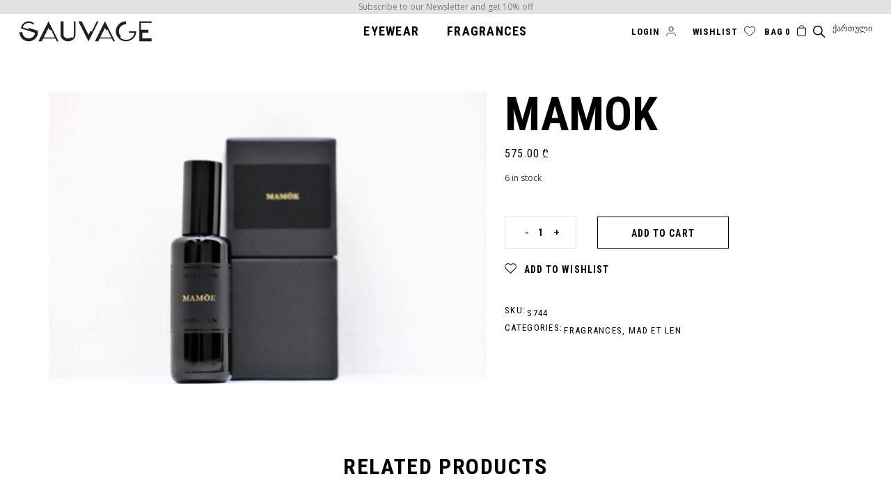

--- FILE ---
content_type: text/html; charset=UTF-8
request_url: https://sauvage.ge/product/mamok/
body_size: 16435
content:
<!DOCTYPE html>
<html lang="en-US">
<head>
	<meta charset="UTF-8">
	<meta name="viewport" content="width=device-width, initial-scale=1, user-scalable=yes">
	<link rel="profile" href="https://gmpg.org/xfn/11">

					<script>document.documentElement.className = document.documentElement.className + ' yes-js js_active js'</script>
				<title>MAMOK &#8211; Sauvage</title>
<meta name='robots' content='max-image-preview:large' />
<link rel="alternate" hreflang="en" href="https://sauvage.ge/product/mamok/" />
<link rel="alternate" hreflang="ge" href="https://sauvage.ge/product/mamok-ge/?lang=ge" />
<link rel="alternate" hreflang="x-default" href="https://sauvage.ge/product/mamok/" />
<link rel='dns-prefetch' href='//fonts.googleapis.com' />
<link rel="alternate" type="application/rss+xml" title="Sauvage &raquo; Feed" href="https://sauvage.ge/feed/" />
<link rel="alternate" type="application/rss+xml" title="Sauvage &raquo; Comments Feed" href="https://sauvage.ge/comments/feed/" />
<script type="text/javascript">
window._wpemojiSettings = {"baseUrl":"https:\/\/s.w.org\/images\/core\/emoji\/14.0.0\/72x72\/","ext":".png","svgUrl":"https:\/\/s.w.org\/images\/core\/emoji\/14.0.0\/svg\/","svgExt":".svg","source":{"concatemoji":"https:\/\/sauvage.ge\/wp-includes\/js\/wp-emoji-release.min.js?ver=6.1.9"}};
/*! This file is auto-generated */
!function(e,a,t){var n,r,o,i=a.createElement("canvas"),p=i.getContext&&i.getContext("2d");function s(e,t){var a=String.fromCharCode,e=(p.clearRect(0,0,i.width,i.height),p.fillText(a.apply(this,e),0,0),i.toDataURL());return p.clearRect(0,0,i.width,i.height),p.fillText(a.apply(this,t),0,0),e===i.toDataURL()}function c(e){var t=a.createElement("script");t.src=e,t.defer=t.type="text/javascript",a.getElementsByTagName("head")[0].appendChild(t)}for(o=Array("flag","emoji"),t.supports={everything:!0,everythingExceptFlag:!0},r=0;r<o.length;r++)t.supports[o[r]]=function(e){if(p&&p.fillText)switch(p.textBaseline="top",p.font="600 32px Arial",e){case"flag":return s([127987,65039,8205,9895,65039],[127987,65039,8203,9895,65039])?!1:!s([55356,56826,55356,56819],[55356,56826,8203,55356,56819])&&!s([55356,57332,56128,56423,56128,56418,56128,56421,56128,56430,56128,56423,56128,56447],[55356,57332,8203,56128,56423,8203,56128,56418,8203,56128,56421,8203,56128,56430,8203,56128,56423,8203,56128,56447]);case"emoji":return!s([129777,127995,8205,129778,127999],[129777,127995,8203,129778,127999])}return!1}(o[r]),t.supports.everything=t.supports.everything&&t.supports[o[r]],"flag"!==o[r]&&(t.supports.everythingExceptFlag=t.supports.everythingExceptFlag&&t.supports[o[r]]);t.supports.everythingExceptFlag=t.supports.everythingExceptFlag&&!t.supports.flag,t.DOMReady=!1,t.readyCallback=function(){t.DOMReady=!0},t.supports.everything||(n=function(){t.readyCallback()},a.addEventListener?(a.addEventListener("DOMContentLoaded",n,!1),e.addEventListener("load",n,!1)):(e.attachEvent("onload",n),a.attachEvent("onreadystatechange",function(){"complete"===a.readyState&&t.readyCallback()})),(e=t.source||{}).concatemoji?c(e.concatemoji):e.wpemoji&&e.twemoji&&(c(e.twemoji),c(e.wpemoji)))}(window,document,window._wpemojiSettings);
</script>
<style type="text/css">
img.wp-smiley,
img.emoji {
	display: inline !important;
	border: none !important;
	box-shadow: none !important;
	height: 1em !important;
	width: 1em !important;
	margin: 0 0.07em !important;
	vertical-align: -0.1em !important;
	background: none !important;
	padding: 0 !important;
}
</style>
	<link rel='stylesheet' id='sbi_styles-css' href='https://sauvage.ge/wp-content/plugins/instagram-feed/css/sbi-styles.min.css?ver=6.9.1' type='text/css' media='all' />
<link rel='stylesheet' id='dripicons-css' href='https://sauvage.ge/wp-content/plugins/parris-core/inc/icons/dripicons/assets/css/dripicons.min.css?ver=6.1.9' type='text/css' media='all' />
<link rel='stylesheet' id='elegant-icons-css' href='https://sauvage.ge/wp-content/plugins/parris-core/inc/icons/elegant-icons/assets/css/elegant-icons.min.css?ver=6.1.9' type='text/css' media='all' />
<link rel='stylesheet' id='font-awesome-css' href='https://sauvage.ge/wp-content/plugins/parris-core/inc/icons/font-awesome/assets/css/all.min.css?ver=6.1.9' type='text/css' media='all' />
<style id='font-awesome-inline-css' type='text/css'>
[data-font="FontAwesome"]:before {font-family: 'FontAwesome' !important;content: attr(data-icon) !important;speak: none !important;font-weight: normal !important;font-variant: normal !important;text-transform: none !important;line-height: 1 !important;font-style: normal !important;-webkit-font-smoothing: antialiased !important;-moz-osx-font-smoothing: grayscale !important;}
</style>
<link rel='stylesheet' id='ionicons-css' href='https://sauvage.ge/wp-content/plugins/parris-core/inc/icons/ionicons/assets/css/ionicons.min.css?ver=6.1.9' type='text/css' media='all' />
<link rel='stylesheet' id='linea-icons-css' href='https://sauvage.ge/wp-content/plugins/parris-core/inc/icons/linea-icons/assets/css/linea-icons.min.css?ver=6.1.9' type='text/css' media='all' />
<link rel='stylesheet' id='linear-icons-css' href='https://sauvage.ge/wp-content/plugins/parris-core/inc/icons/linear-icons/assets/css/linear-icons.min.css?ver=6.1.9' type='text/css' media='all' />
<link rel='stylesheet' id='material-icons-css' href='https://fonts.googleapis.com/icon?family=Material+Icons&#038;ver=6.1.9' type='text/css' media='all' />
<link rel='stylesheet' id='simple-line-icons-css' href='https://sauvage.ge/wp-content/plugins/parris-core/inc/icons/simple-line-icons/assets/css/simple-line-icons.min.css?ver=6.1.9' type='text/css' media='all' />
<link rel='stylesheet' id='wc-blocks-vendors-style-css' href='https://sauvage.ge/wp-content/plugins/woocommerce/packages/woocommerce-blocks/build/wc-blocks-vendors-style.css?ver=9.4.3' type='text/css' media='all' />
<link rel='stylesheet' id='wc-blocks-style-css' href='https://sauvage.ge/wp-content/plugins/woocommerce/packages/woocommerce-blocks/build/wc-blocks-style.css?ver=9.4.3' type='text/css' media='all' />
<link rel='stylesheet' id='jquery-selectBox-css' href='https://sauvage.ge/wp-content/plugins/yith-woocommerce-wishlist/assets/css/jquery.selectBox.css?ver=1.2.0' type='text/css' media='all' />
<link rel='stylesheet' id='yith-wcwl-font-awesome-css' href='https://sauvage.ge/wp-content/plugins/yith-woocommerce-wishlist/assets/css/font-awesome.css?ver=4.7.0' type='text/css' media='all' />
<link rel='stylesheet' id='woocommerce_prettyPhoto_css-css' href='//sauvage.ge/wp-content/plugins/woocommerce/assets/css/prettyPhoto.css?ver=3.1.6' type='text/css' media='all' />
<link rel='stylesheet' id='yith-wcwl-main-css' href='https://sauvage.ge/wp-content/plugins/yith-woocommerce-wishlist/assets/css/style.css?ver=3.25.0' type='text/css' media='all' />
<style id='yith-wcwl-main-inline-css' type='text/css'>
.yith-wcwl-share li a{color: #FFFFFF;}.yith-wcwl-share li a:hover{color: #FFFFFF;}.yith-wcwl-share a.facebook{background: #39599E; background-color: #39599E;}.yith-wcwl-share a.facebook:hover{background: #39599E; background-color: #39599E;}.yith-wcwl-share a.twitter{background: #45AFE2; background-color: #45AFE2;}.yith-wcwl-share a.twitter:hover{background: #39599E; background-color: #39599E;}.yith-wcwl-share a.pinterest{background: #AB2E31; background-color: #AB2E31;}.yith-wcwl-share a.pinterest:hover{background: #39599E; background-color: #39599E;}.yith-wcwl-share a.email{background: #FBB102; background-color: #FBB102;}.yith-wcwl-share a.email:hover{background: #39599E; background-color: #39599E;}.yith-wcwl-share a.whatsapp{background: #00A901; background-color: #00A901;}.yith-wcwl-share a.whatsapp:hover{background: #39599E; background-color: #39599E;}
</style>
<link rel='stylesheet' id='contact-form-7-css' href='https://sauvage.ge/wp-content/plugins/contact-form-7/includes/css/styles.css?ver=5.7.4' type='text/css' media='all' />
<style id='woocommerce-inline-inline-css' type='text/css'>
.woocommerce form .form-row .required { visibility: visible; }
</style>
<link rel='stylesheet' id='wpml-legacy-vertical-list-0-css' href='https://sauvage.ge/wp-content/plugins/sitepress-multilingual-cms/templates/language-switchers/legacy-list-vertical/style.min.css?ver=1' type='text/css' media='all' />
<link rel='stylesheet' id='wpml-menu-item-0-css' href='https://sauvage.ge/wp-content/plugins/sitepress-multilingual-cms/templates/language-switchers/menu-item/style.min.css?ver=1' type='text/css' media='all' />
<link rel='stylesheet' id='select2-css' href='https://sauvage.ge/wp-content/plugins/woocommerce/assets/css/select2.css?ver=7.4.0' type='text/css' media='all' />
<link rel='stylesheet' id='parris-core-dashboard-style-css' href='https://sauvage.ge/wp-content/plugins/parris-core/inc/core-dashboard/assets/css/core-dashboard.min.css?ver=6.1.9' type='text/css' media='all' />
<link rel='stylesheet' id='swiper-css' href='https://sauvage.ge/wp-content/themes/cacheparr/assets/plugins/swiper/swiper.min.css?ver=6.1.9' type='text/css' media='all' />
<link rel='stylesheet' id='parris-main-css' href='https://sauvage.ge/wp-content/themes/cacheparr/assets/css/main.min.css?ver=6.1.9' type='text/css' media='all' />
<link rel='stylesheet' id='parris-core-style-css' href='https://sauvage.ge/wp-content/plugins/parris-core/assets/css/parris-core.min.css?ver=6.1.9' type='text/css' media='all' />
<link rel='stylesheet' id='parris-membership-style-css' href='https://sauvage.ge/wp-content/plugins/parris-membership/assets/css/parris-membership.min.css?ver=6.1.9' type='text/css' media='all' />
<link rel='stylesheet' id='magnific-popup-css' href='https://sauvage.ge/wp-content/themes/cacheparr/assets/plugins/magnific-popup/magnific-popup.css?ver=6.1.9' type='text/css' media='all' />
<link rel='stylesheet' id='parris-google-fonts-css' href='https://fonts.googleapis.com/css?family=Open+Sans%3A300%2C400%2C500%2C600%2C700%7CRoboto+Condensed%3A300%2C400%2C500%2C600%2C700&#038;subset=latin-ext&#038;display=swap&#038;ver=1.0.0' type='text/css' media='all' />
<link rel='stylesheet' id='parris-style-css' href='https://sauvage.ge/wp-content/themes/cacheparr/style.css?ver=6.1.9' type='text/css' media='all' />
<style id='parris-style-inline-css' type='text/css'>
input[type="submit"], button[type="submit"], .qodef-theme-button, .qodef-button.qodef-layout--filled, #qodef-woo-page .added_to_cart, #qodef-woo-page .button, .qodef-woo-shortcode .added_to_cart, .qodef-woo-shortcode .button, .widget.woocommerce .button { border-color: #7c7c7c;border-style: solid;}#qodef-page-footer-top-area { background-color: #fafafa;}#qodef-page-footer-top-area-inner { padding-top: 20px;padding-bottom: 20px;border-top-color: #fafafa;border-top-width: 1px;border-top-style: solid;}#qodef-page-footer-bottom-area { background-color: #e2e2e2;}#qodef-page-inner { padding: 20px 5px 30px 5px;}@media only screen and (max-width: 1024px) { #qodef-page-inner { padding: 10px 2px 10px 0px;}}#qodef-top-area { background-color: #e2e2e2;}#qodef-top-area-inner { height: 20px;}.qodef-header-navigation ul li.qodef-menu-item--narrow ul { background-color: #f7f7f7;}.qodef-header-navigation ul li.qodef-menu-item--wide .qodef-drop-down-second { background-color: #f7f7f7;}.qodef-header-navigation> ul > li > a { font-size: 18px;padding-left: 10px;padding-right: 10px;}.qodef-header-navigation> ul > li { margin-left: 10px;margin-right: 10px;}#qodef-side-area { width: 30%;right: -30%;}.qodef-page-title { height: 25px;background-color: #f7f7f7;}.qodef-page-title .qodef-m-title { color: #000000;}body { font-size: 12px;line-height: 15px;}.qodef-search-opener { font-size: 14;}.qodef-search-opener { font-size: 14;}.qodef-header--standard #qodef-page-header { height: 50px;}.qodef-header--standard #qodef-page-header-inner { padding-left: 2%;padding-right: 2%;}
</style>
<script type='text/javascript' src='https://sauvage.ge/wp-includes/js/jquery/jquery.min.js?ver=3.6.1' id='jquery-core-js'></script>
<script type='text/javascript' src='https://sauvage.ge/wp-includes/js/jquery/jquery-migrate.min.js?ver=3.3.2' id='jquery-migrate-js'></script>
<script type='text/javascript' src='https://sauvage.ge/wp-content/plugins/woocommerce/assets/js/jquery-blockui/jquery.blockUI.min.js?ver=2.7.0-wc.7.4.0' id='jquery-blockui-js'></script>
<script type='text/javascript' id='wc-add-to-cart-js-extra'>
/* <![CDATA[ */
var wc_add_to_cart_params = {"ajax_url":"\/wp-admin\/admin-ajax.php","wc_ajax_url":"\/?wc-ajax=%%endpoint%%","i18n_view_cart":"View cart","cart_url":"https:\/\/sauvage.ge\/cart\/","is_cart":"","cart_redirect_after_add":"no"};
/* ]]> */
</script>
<script type='text/javascript' src='https://sauvage.ge/wp-content/plugins/woocommerce/assets/js/frontend/add-to-cart.min.js?ver=7.4.0' id='wc-add-to-cart-js'></script>
<script type='text/javascript' src='https://sauvage.ge/wp-content/plugins/js_composer/assets/js/vendors/woocommerce-add-to-cart.js?ver=8.7.2' id='vc_woocommerce-add-to-cart-js-js'></script>
<script></script><link rel="https://api.w.org/" href="https://sauvage.ge/wp-json/" /><link rel="alternate" type="application/json" href="https://sauvage.ge/wp-json/wp/v2/product/875" /><link rel="EditURI" type="application/rsd+xml" title="RSD" href="https://sauvage.ge/xmlrpc.php?rsd" />
<link rel="wlwmanifest" type="application/wlwmanifest+xml" href="https://sauvage.ge/wp-includes/wlwmanifest.xml" />
<meta name="generator" content="WordPress 6.1.9" />
<meta name="generator" content="WooCommerce 7.4.0" />
<link rel="canonical" href="https://sauvage.ge/product/mamok/" />
<link rel='shortlink' href='https://sauvage.ge/?p=875' />
<link rel="alternate" type="application/json+oembed" href="https://sauvage.ge/wp-json/oembed/1.0/embed?url=https%3A%2F%2Fsauvage.ge%2Fproduct%2Fmamok%2F" />
<link rel="alternate" type="text/xml+oembed" href="https://sauvage.ge/wp-json/oembed/1.0/embed?url=https%3A%2F%2Fsauvage.ge%2Fproduct%2Fmamok%2F&#038;format=xml" />
<meta name="generator" content="WPML ver:4.8.5 stt:1,66;" />
	<noscript><style>.woocommerce-product-gallery{ opacity: 1 !important; }</style></noscript>
	<style type="text/css" id="filter-everything-inline-css">.wpc-orderby-select{width:100%}.wpc-filters-open-button-container{display:none}.wpc-debug-message{padding:16px;font-size:14px;border:1px dashed #ccc;margin-bottom:20px}.wpc-debug-title{visibility:hidden}.wpc-button-inner,.wpc-chip-content{display:flex;align-items:center}.wpc-icon-html-wrapper{position:relative;margin-right:10px;top:2px}.wpc-icon-html-wrapper span{display:block;height:1px;width:18px;border-radius:3px;background:#2c2d33;margin-bottom:4px;position:relative}span.wpc-icon-line-1:after,span.wpc-icon-line-2:after,span.wpc-icon-line-3:after{content:"";display:block;width:3px;height:3px;border:1px solid #2c2d33;background-color:#fff;position:absolute;top:-2px;box-sizing:content-box}span.wpc-icon-line-3:after{border-radius:50%;left:2px}span.wpc-icon-line-1:after{border-radius:50%;left:5px}span.wpc-icon-line-2:after{border-radius:50%;left:12px}body .wpc-filters-open-button-container a.wpc-filters-open-widget,body .wpc-filters-open-button-container a.wpc-open-close-filters-button{display:inline-block;text-align:left;border:1px solid #2c2d33;border-radius:2px;line-height:1.5;padding:7px 12px;background-color:transparent;color:#2c2d33;box-sizing:border-box;text-decoration:none!important;font-weight:400;transition:none;position:relative}@media screen and (max-width:768px){.wpc_show_bottom_widget .wpc-filters-open-button-container,.wpc_show_open_close_button .wpc-filters-open-button-container{display:block}.wpc_show_bottom_widget .wpc-filters-open-button-container{margin-top:1em;margin-bottom:1em}}</style>
<meta name="generator" content="Powered by WPBakery Page Builder - drag and drop page builder for WordPress."/>
		<style type="text/css" id="wp-custom-css">
			.qodef-woo-results {display:none;!important}
#qodef-page-header .qodef-widget-holder .widget {
    margin: 0 5px;
}
footer .widget.widget_nav_menu .menu li {
  margin: 5px 0 0 !important;
}

footer .widget.widget_nav_menu .menu li a {
  font-size: 11px;
  line-height: 14px;
}

#qodef-page-footer .widget {
    margin: 0 0 10px;
    color: #333;
}

#qodef-page-footer-top-area-inner {
  padding: 26px 0 16px;
  border-top: 0 solid #e1e1e1;
}
#qodef-page-footer .widget ul:not(.qodef-shortcode-list) li {
  margin: 0 0 11px;
}

#qodef-page-footer .widget ul:not(.qodef-shortcode-list) li ul {
  margin-top: 11px;
}
.qodef-sp-holder .qodef-sp-cursive-label {
    position: absolute;
    display: inline-block;
    font-family: Underland;
    color: #333;
    font-size: 28px;
    transform: rotate(
-5deg
) translate(2px,19px);
    transform-origin: bottom left;
    width: 280px;
    top: 51px;
    right: 34px;
	line-height: }
.qodef-sp-holder .qodef-sp-content-container {
    background-color: #e2e2e2;
    background-size: cover;
    padding: 55px 62px 47px 62px;
}
.qodef-sp-holder .qodef-sp-title {
    margin: 0 0 12px 0;
    color: #777;
    font-size: 22px;
    font-weight: 700;
    text-align: center;
}
.qodef-sp-holder .qodef-sp-close {
  position: absolute;
  top: 16px;
  right: 16px;
  display: block;
  color: #222 !important;
}
		</style>
		<noscript><style> .wpb_animate_when_almost_visible { opacity: 1; }</style></noscript></head>
<body class="product-template-default single single-product postid-875 theme-cacheparr qode-framework-1.1.4 woocommerce woocommerce-page woocommerce-no-js qodef-age-verification--opened qodef-back-to-top--enabled  qodef-header--standard qodef-header-appearance--fixed qodef-mobile-header--standard qodef-drop-down-second--full-width qodef-drop-down-second--animate-height parris-core-1.0 parris-membership-1.0 cachepar-1.0 qodef-content-grid-1400 qodef-product-single--layout wpb-js-composer js-comp-ver-8.7.2 vc_responsive qodef-header-standard--center qodef-search--covers-header" itemscope itemtype="https://schema.org/WebPage">
	<a class="skip-link screen-reader-text" href="#qodef-page-content">Skip to the content</a>	<div id="qodef-page-wrapper" class="">
			<div id="qodef-top-area">
		<div id="qodef-top-area-inner" class="" style="color: #7c7c7c">
				<div class="qodef-widget-holder qodef--center">
		<div id="block-7" class="widget widget_block widget_text qodef-top-bar-widget">
<p><sup></sup>Subscribe to our Newsletter and get 10% off </p>
</div>	</div>
		</div>
	</div>
<header id="qodef-page-header"  role="banner">
		<div id="qodef-page-header-inner" class="">
		<div class="qodef-header-wrapper">
	<div class="qodef-header-logo">
		<a itemprop="url" class="qodef-header-logo-link qodef-height--set" href="https://sauvage.ge/" style="height:35px" rel="home">
	<img width="378" height="68" src="https://sauvage.ge/wp-content/uploads/2021/08/logo_nw.png" class="qodef-header-logo-image qodef--main" alt="logo main" itemprop="image" srcset="https://sauvage.ge/wp-content/uploads/2021/08/logo_nw.png 378w, https://sauvage.ge/wp-content/uploads/2021/08/logo_nw-300x54.png 300w" sizes="(max-width: 378px) 100vw, 378px" /><img width="378" height="68" src="https://sauvage.ge/wp-content/uploads/2021/08/logo_nw.png" class="qodef-header-logo-image qodef--dark" alt="logo dark" itemprop="image" srcset="https://sauvage.ge/wp-content/uploads/2021/08/logo_nw.png 378w, https://sauvage.ge/wp-content/uploads/2021/08/logo_nw-300x54.png 300w" sizes="(max-width: 378px) 100vw, 378px" /><img width="378" height="68" src="https://sauvage.ge/wp-content/uploads/2021/08/logo_nw.png" class="qodef-header-logo-image qodef--light" alt="logo light" itemprop="image" srcset="https://sauvage.ge/wp-content/uploads/2021/08/logo_nw.png 378w, https://sauvage.ge/wp-content/uploads/2021/08/logo_nw-300x54.png 300w" sizes="(max-width: 378px) 100vw, 378px" /></a>
	</div>
		<nav class="qodef-header-navigation" role="navigation" aria-label="Top Menu">
		<ul id="menu-top-1" class="menu"><li class="menu-item menu-item-type-taxonomy menu-item-object-product_cat menu-item-has-children menu-item-22 qodef-anchor qodef-menu-item--widget-holder qodef-menu-item--wide"><svg class="qodef-menu-arrow-svg" version="1.1" xmlns="http://www.w3.org/2000/svg" xmlns:xlink="http://www.w3.org/1999/xlink" x="0px" y="0px"
                             width="5" height="8" viewBox="48.167 -7.297 5.375 8.958" enable-background="new 48.167 -7.297 5.375 8.958"
                             xml:space="preserve">
                        <polyline fill="none" stroke-linecap="round" stroke-linejoin="round" points="48.999,-6.548 52.733,-2.814 
                            48.999,0.919 "/>
                        </svg><a href="https://sauvage.ge/product-category/eyewear/"><span class="qodef-menu-item-text">Eyewear</span></a>
<div class="qodef-drop-down-second"><div class="qodef-drop-down-second-inner qodef-content-grid qodef-content-grid qodef-content-grid"><ul class="sub-menu">
	<li class="menu-item menu-item-type-custom menu-item-object-custom menu-item-18990"><svg class="qodef-menu-arrow-svg" version="1.1" xmlns="http://www.w3.org/2000/svg" xmlns:xlink="http://www.w3.org/1999/xlink" x="0px" y="0px"
                             width="5" height="8" viewBox="48.167 -7.297 5.375 8.958" enable-background="new 48.167 -7.297 5.375 8.958"
                             xml:space="preserve">
                        <polyline fill="none" stroke-linecap="round" stroke-linejoin="round" points="48.999,-6.548 52.733,-2.814 
                            48.999,0.919 "/>
                        </svg></li>
	<li class="menu-item menu-item-type-custom menu-item-object-custom menu-item-has-children menu-item-937"><svg class="qodef-menu-arrow-svg" version="1.1" xmlns="http://www.w3.org/2000/svg" xmlns:xlink="http://www.w3.org/1999/xlink" x="0px" y="0px"
                             width="5" height="8" viewBox="48.167 -7.297 5.375 8.958" enable-background="new 48.167 -7.297 5.375 8.958"
                             xml:space="preserve">
                        <polyline fill="none" stroke-linecap="round" stroke-linejoin="round" points="48.999,-6.548 52.733,-2.814 
                            48.999,0.919 "/>
                        </svg>
	<ul class="sub-menu">
		<li class="menu-item menu-item-type-taxonomy menu-item-object-product_cat menu-item-18987"><svg class="qodef-menu-arrow-svg" version="1.1" xmlns="http://www.w3.org/2000/svg" xmlns:xlink="http://www.w3.org/1999/xlink" x="0px" y="0px"
                             width="5" height="8" viewBox="48.167 -7.297 5.375 8.958" enable-background="new 48.167 -7.297 5.375 8.958"
                             xml:space="preserve">
                        <polyline fill="none" stroke-linecap="round" stroke-linejoin="round" points="48.999,-6.548 52.733,-2.814 
                            48.999,0.919 "/>
                        </svg><a href="https://sauvage.ge/product-category/eyewear/sun/"><span class="qodef-menu-item-text">Sunglasses</span></a></li>
		<li class="menu-item menu-item-type-taxonomy menu-item-object-product_cat menu-item-18988"><svg class="qodef-menu-arrow-svg" version="1.1" xmlns="http://www.w3.org/2000/svg" xmlns:xlink="http://www.w3.org/1999/xlink" x="0px" y="0px"
                             width="5" height="8" viewBox="48.167 -7.297 5.375 8.958" enable-background="new 48.167 -7.297 5.375 8.958"
                             xml:space="preserve">
                        <polyline fill="none" stroke-linecap="round" stroke-linejoin="round" points="48.999,-6.548 52.733,-2.814 
                            48.999,0.919 "/>
                        </svg><a href="https://sauvage.ge/product-category/eyewear/optical/"><span class="qodef-menu-item-text">Optical</span></a></li>
		<li class="menu-item menu-item-type-custom menu-item-object-custom menu-item-19025"><svg class="qodef-menu-arrow-svg" version="1.1" xmlns="http://www.w3.org/2000/svg" xmlns:xlink="http://www.w3.org/1999/xlink" x="0px" y="0px"
                             width="5" height="8" viewBox="48.167 -7.297 5.375 8.958" enable-background="new 48.167 -7.297 5.375 8.958"
                             xml:space="preserve">
                        <polyline fill="none" stroke-linecap="round" stroke-linejoin="round" points="48.999,-6.548 52.733,-2.814 
                            48.999,0.919 "/>
                        </svg></li>
		<li class="menu-item menu-item-type-taxonomy menu-item-object-product_cat menu-item-19026"><svg class="qodef-menu-arrow-svg" version="1.1" xmlns="http://www.w3.org/2000/svg" xmlns:xlink="http://www.w3.org/1999/xlink" x="0px" y="0px"
                             width="5" height="8" viewBox="48.167 -7.297 5.375 8.958" enable-background="new 48.167 -7.297 5.375 8.958"
                             xml:space="preserve">
                        <polyline fill="none" stroke-linecap="round" stroke-linejoin="round" points="48.999,-6.548 52.733,-2.814 
                            48.999,0.919 "/>
                        </svg><a href="https://sauvage.ge/product-category/eyewear/"><span class="qodef-menu-item-text">View All</span></a></li>
	</ul>
</li>
	<li class="menu-item menu-item-type-custom menu-item-object-custom menu-item-has-children menu-item-939"><svg class="qodef-menu-arrow-svg" version="1.1" xmlns="http://www.w3.org/2000/svg" xmlns:xlink="http://www.w3.org/1999/xlink" x="0px" y="0px"
                             width="5" height="8" viewBox="48.167 -7.297 5.375 8.958" enable-background="new 48.167 -7.297 5.375 8.958"
                             xml:space="preserve">
                        <polyline fill="none" stroke-linecap="round" stroke-linejoin="round" points="48.999,-6.548 52.733,-2.814 
                            48.999,0.919 "/>
                        </svg><a href="#"><span class="qodef-menu-item-text">Designers</span></a>
	<ul class="sub-menu">
		<li class="menu-item menu-item-type-taxonomy menu-item-object-product_cat menu-item-923"><svg class="qodef-menu-arrow-svg" version="1.1" xmlns="http://www.w3.org/2000/svg" xmlns:xlink="http://www.w3.org/1999/xlink" x="0px" y="0px"
                             width="5" height="8" viewBox="48.167 -7.297 5.375 8.958" enable-background="new 48.167 -7.297 5.375 8.958"
                             xml:space="preserve">
                        <polyline fill="none" stroke-linecap="round" stroke-linejoin="round" points="48.999,-6.548 52.733,-2.814 
                            48.999,0.919 "/>
                        </svg><a href="https://sauvage.ge/product-category/eyewear/hapter/"><span class="qodef-menu-item-text">HAPTER</span></a></li>
		<li class="menu-item menu-item-type-taxonomy menu-item-object-product_cat menu-item-924"><svg class="qodef-menu-arrow-svg" version="1.1" xmlns="http://www.w3.org/2000/svg" xmlns:xlink="http://www.w3.org/1999/xlink" x="0px" y="0px"
                             width="5" height="8" viewBox="48.167 -7.297 5.375 8.958" enable-background="new 48.167 -7.297 5.375 8.958"
                             xml:space="preserve">
                        <polyline fill="none" stroke-linecap="round" stroke-linejoin="round" points="48.999,-6.548 52.733,-2.814 
                            48.999,0.919 "/>
                        </svg><a href="https://sauvage.ge/product-category/eyewear/innerraum/"><span class="qodef-menu-item-text">INNERRAUM</span></a></li>
		<li class="menu-item menu-item-type-taxonomy menu-item-object-product_cat menu-item-926"><svg class="qodef-menu-arrow-svg" version="1.1" xmlns="http://www.w3.org/2000/svg" xmlns:xlink="http://www.w3.org/1999/xlink" x="0px" y="0px"
                             width="5" height="8" viewBox="48.167 -7.297 5.375 8.958" enable-background="new 48.167 -7.297 5.375 8.958"
                             xml:space="preserve">
                        <polyline fill="none" stroke-linecap="round" stroke-linejoin="round" points="48.999,-6.548 52.733,-2.814 
                            48.999,0.919 "/>
                        </svg><a href="https://sauvage.ge/product-category/eyewear/kuboraum/"><span class="qodef-menu-item-text">KUBORAUM</span></a></li>
		<li class="menu-item menu-item-type-taxonomy menu-item-object-product_cat menu-item-928"><svg class="qodef-menu-arrow-svg" version="1.1" xmlns="http://www.w3.org/2000/svg" xmlns:xlink="http://www.w3.org/1999/xlink" x="0px" y="0px"
                             width="5" height="8" viewBox="48.167 -7.297 5.375 8.958" enable-background="new 48.167 -7.297 5.375 8.958"
                             xml:space="preserve">
                        <polyline fill="none" stroke-linecap="round" stroke-linejoin="round" points="48.999,-6.548 52.733,-2.814 
                            48.999,0.919 "/>
                        </svg><a href="https://sauvage.ge/product-category/eyewear/mykita/"><span class="qodef-menu-item-text">MYKITA</span></a></li>
	</ul>
</li>
	<li class="menu-item menu-item-type-custom menu-item-object-custom menu-item-has-children menu-item-936"><svg class="qodef-menu-arrow-svg" version="1.1" xmlns="http://www.w3.org/2000/svg" xmlns:xlink="http://www.w3.org/1999/xlink" x="0px" y="0px"
                             width="5" height="8" viewBox="48.167 -7.297 5.375 8.958" enable-background="new 48.167 -7.297 5.375 8.958"
                             xml:space="preserve">
                        <polyline fill="none" stroke-linecap="round" stroke-linejoin="round" points="48.999,-6.548 52.733,-2.814 
                            48.999,0.919 "/>
                        </svg>
	<ul class="sub-menu">
		<li class="menu-item menu-item-type-taxonomy menu-item-object-product_cat menu-item-930"><svg class="qodef-menu-arrow-svg" version="1.1" xmlns="http://www.w3.org/2000/svg" xmlns:xlink="http://www.w3.org/1999/xlink" x="0px" y="0px"
                             width="5" height="8" viewBox="48.167 -7.297 5.375 8.958" enable-background="new 48.167 -7.297 5.375 8.958"
                             xml:space="preserve">
                        <polyline fill="none" stroke-linecap="round" stroke-linejoin="round" points="48.999,-6.548 52.733,-2.814 
                            48.999,0.919 "/>
                        </svg><a href="https://sauvage.ge/product-category/eyewear/rigards/"><span class="qodef-menu-item-text">RIGARDS</span></a></li>
		<li class="menu-item menu-item-type-taxonomy menu-item-object-product_cat menu-item-931"><svg class="qodef-menu-arrow-svg" version="1.1" xmlns="http://www.w3.org/2000/svg" xmlns:xlink="http://www.w3.org/1999/xlink" x="0px" y="0px"
                             width="5" height="8" viewBox="48.167 -7.297 5.375 8.958" enable-background="new 48.167 -7.297 5.375 8.958"
                             xml:space="preserve">
                        <polyline fill="none" stroke-linecap="round" stroke-linejoin="round" points="48.999,-6.548 52.733,-2.814 
                            48.999,0.919 "/>
                        </svg><a href="https://sauvage.ge/product-category/eyewear/tavat/"><span class="qodef-menu-item-text">TAVAT</span></a></li>
		<li class="menu-item menu-item-type-taxonomy menu-item-object-product_cat menu-item-932"><svg class="qodef-menu-arrow-svg" version="1.1" xmlns="http://www.w3.org/2000/svg" xmlns:xlink="http://www.w3.org/1999/xlink" x="0px" y="0px"
                             width="5" height="8" viewBox="48.167 -7.297 5.375 8.958" enable-background="new 48.167 -7.297 5.375 8.958"
                             xml:space="preserve">
                        <polyline fill="none" stroke-linecap="round" stroke-linejoin="round" points="48.999,-6.548 52.733,-2.814 
                            48.999,0.919 "/>
                        </svg><a href="https://sauvage.ge/product-category/eyewear/vava/"><span class="qodef-menu-item-text">VAVA</span></a></li>
	</ul>
</li>
	<li class="menu-item menu-item-type-custom menu-item-object-custom menu-item-18989"><svg class="qodef-menu-arrow-svg" version="1.1" xmlns="http://www.w3.org/2000/svg" xmlns:xlink="http://www.w3.org/1999/xlink" x="0px" y="0px"
                             width="5" height="8" viewBox="48.167 -7.297 5.375 8.958" enable-background="new 48.167 -7.297 5.375 8.958"
                             xml:space="preserve">
                        <polyline fill="none" stroke-linecap="round" stroke-linejoin="round" points="48.999,-6.548 52.733,-2.814 
                            48.999,0.919 "/>
                        </svg></li>
</ul></div></div>
</li>
<li class="menu-item menu-item-type-taxonomy menu-item-object-product_cat current-product-ancestor current-menu-parent current-product-parent menu-item-has-children menu-item-23 qodef-anchor qodef-menu-item--widget-holder qodef-menu-item--wide"><svg class="qodef-menu-arrow-svg" version="1.1" xmlns="http://www.w3.org/2000/svg" xmlns:xlink="http://www.w3.org/1999/xlink" x="0px" y="0px"
                             width="5" height="8" viewBox="48.167 -7.297 5.375 8.958" enable-background="new 48.167 -7.297 5.375 8.958"
                             xml:space="preserve">
                        <polyline fill="none" stroke-linecap="round" stroke-linejoin="round" points="48.999,-6.548 52.733,-2.814 
                            48.999,0.919 "/>
                        </svg><a href="https://sauvage.ge/product-category/fragrances/"><span class="qodef-menu-item-text">Fragrances</span></a>
<div class="qodef-drop-down-second"><div class="qodef-drop-down-second-inner qodef-content-grid qodef-content-grid qodef-content-grid qodef-content-grid"><ul class="sub-menu">
	<li class="menu-item menu-item-type-custom menu-item-object-custom menu-item-957"><svg class="qodef-menu-arrow-svg" version="1.1" xmlns="http://www.w3.org/2000/svg" xmlns:xlink="http://www.w3.org/1999/xlink" x="0px" y="0px"
                             width="5" height="8" viewBox="48.167 -7.297 5.375 8.958" enable-background="new 48.167 -7.297 5.375 8.958"
                             xml:space="preserve">
                        <polyline fill="none" stroke-linecap="round" stroke-linejoin="round" points="48.999,-6.548 52.733,-2.814 
                            48.999,0.919 "/>
                        </svg></li>
	<li class="menu-item menu-item-type-custom menu-item-object-custom menu-item-19185"><svg class="qodef-menu-arrow-svg" version="1.1" xmlns="http://www.w3.org/2000/svg" xmlns:xlink="http://www.w3.org/1999/xlink" x="0px" y="0px"
                             width="5" height="8" viewBox="48.167 -7.297 5.375 8.958" enable-background="new 48.167 -7.297 5.375 8.958"
                             xml:space="preserve">
                        <polyline fill="none" stroke-linecap="round" stroke-linejoin="round" points="48.999,-6.548 52.733,-2.814 
                            48.999,0.919 "/>
                        </svg></li>
	<li class="menu-item menu-item-type-custom menu-item-object-custom menu-item-has-children menu-item-18992"><svg class="qodef-menu-arrow-svg" version="1.1" xmlns="http://www.w3.org/2000/svg" xmlns:xlink="http://www.w3.org/1999/xlink" x="0px" y="0px"
                             width="5" height="8" viewBox="48.167 -7.297 5.375 8.958" enable-background="new 48.167 -7.297 5.375 8.958"
                             xml:space="preserve">
                        <polyline fill="none" stroke-linecap="round" stroke-linejoin="round" points="48.999,-6.548 52.733,-2.814 
                            48.999,0.919 "/>
                        </svg>
	<ul class="sub-menu">
		<li class="menu-item menu-item-type-taxonomy menu-item-object-product_cat current-product-ancestor current-menu-parent current-product-parent menu-item-19184"><svg class="qodef-menu-arrow-svg" version="1.1" xmlns="http://www.w3.org/2000/svg" xmlns:xlink="http://www.w3.org/1999/xlink" x="0px" y="0px"
                             width="5" height="8" viewBox="48.167 -7.297 5.375 8.958" enable-background="new 48.167 -7.297 5.375 8.958"
                             xml:space="preserve">
                        <polyline fill="none" stroke-linecap="round" stroke-linejoin="round" points="48.999,-6.548 52.733,-2.814 
                            48.999,0.919 "/>
                        </svg><a href="https://sauvage.ge/product-category/fragrances/"><span class="qodef-menu-item-text">View All</span></a></li>
	</ul>
</li>
	<li class="menu-item menu-item-type-custom menu-item-object-custom menu-item-has-children menu-item-955"><svg class="qodef-menu-arrow-svg" version="1.1" xmlns="http://www.w3.org/2000/svg" xmlns:xlink="http://www.w3.org/1999/xlink" x="0px" y="0px"
                             width="5" height="8" viewBox="48.167 -7.297 5.375 8.958" enable-background="new 48.167 -7.297 5.375 8.958"
                             xml:space="preserve">
                        <polyline fill="none" stroke-linecap="round" stroke-linejoin="round" points="48.999,-6.548 52.733,-2.814 
                            48.999,0.919 "/>
                        </svg><a href="#"><span class="qodef-menu-item-text">Brands</span></a>
	<ul class="sub-menu">
		<li class="menu-item menu-item-type-taxonomy menu-item-object-product_cat menu-item-940"><svg class="qodef-menu-arrow-svg" version="1.1" xmlns="http://www.w3.org/2000/svg" xmlns:xlink="http://www.w3.org/1999/xlink" x="0px" y="0px"
                             width="5" height="8" viewBox="48.167 -7.297 5.375 8.958" enable-background="new 48.167 -7.297 5.375 8.958"
                             xml:space="preserve">
                        <polyline fill="none" stroke-linecap="round" stroke-linejoin="round" points="48.999,-6.548 52.733,-2.814 
                            48.999,0.919 "/>
                        </svg><a href="https://sauvage.ge/product-category/fragrances/10se0tt0/"><span class="qodef-menu-item-text">10SE0TT0</span></a></li>
		<li class="menu-item menu-item-type-taxonomy menu-item-object-product_cat menu-item-942"><svg class="qodef-menu-arrow-svg" version="1.1" xmlns="http://www.w3.org/2000/svg" xmlns:xlink="http://www.w3.org/1999/xlink" x="0px" y="0px"
                             width="5" height="8" viewBox="48.167 -7.297 5.375 8.958" enable-background="new 48.167 -7.297 5.375 8.958"
                             xml:space="preserve">
                        <polyline fill="none" stroke-linecap="round" stroke-linejoin="round" points="48.999,-6.548 52.733,-2.814 
                            48.999,0.919 "/>
                        </svg><a href="https://sauvage.ge/product-category/fragrances/baruti/"><span class="qodef-menu-item-text">BARUTI</span></a></li>
		<li class="menu-item menu-item-type-taxonomy menu-item-object-product_cat menu-item-943"><svg class="qodef-menu-arrow-svg" version="1.1" xmlns="http://www.w3.org/2000/svg" xmlns:xlink="http://www.w3.org/1999/xlink" x="0px" y="0px"
                             width="5" height="8" viewBox="48.167 -7.297 5.375 8.958" enable-background="new 48.167 -7.297 5.375 8.958"
                             xml:space="preserve">
                        <polyline fill="none" stroke-linecap="round" stroke-linejoin="round" points="48.999,-6.548 52.733,-2.814 
                            48.999,0.919 "/>
                        </svg><a href="https://sauvage.ge/product-category/fragrances/goti/"><span class="qodef-menu-item-text">GOTI</span></a></li>
		<li class="menu-item menu-item-type-taxonomy menu-item-object-product_cat current-product-ancestor current-menu-parent current-product-parent menu-item-946"><svg class="qodef-menu-arrow-svg" version="1.1" xmlns="http://www.w3.org/2000/svg" xmlns:xlink="http://www.w3.org/1999/xlink" x="0px" y="0px"
                             width="5" height="8" viewBox="48.167 -7.297 5.375 8.958" enable-background="new 48.167 -7.297 5.375 8.958"
                             xml:space="preserve">
                        <polyline fill="none" stroke-linecap="round" stroke-linejoin="round" points="48.999,-6.548 52.733,-2.814 
                            48.999,0.919 "/>
                        </svg><a href="https://sauvage.ge/product-category/fragrances/mad-et-len/"><span class="qodef-menu-item-text">MAD ET LEN</span></a></li>
	</ul>
</li>
	<li class="menu-item menu-item-type-custom menu-item-object-custom menu-item-has-children menu-item-956"><svg class="qodef-menu-arrow-svg" version="1.1" xmlns="http://www.w3.org/2000/svg" xmlns:xlink="http://www.w3.org/1999/xlink" x="0px" y="0px"
                             width="5" height="8" viewBox="48.167 -7.297 5.375 8.958" enable-background="new 48.167 -7.297 5.375 8.958"
                             xml:space="preserve">
                        <polyline fill="none" stroke-linecap="round" stroke-linejoin="round" points="48.999,-6.548 52.733,-2.814 
                            48.999,0.919 "/>
                        </svg>
	<ul class="sub-menu">
		<li class="menu-item menu-item-type-taxonomy menu-item-object-product_cat menu-item-947"><svg class="qodef-menu-arrow-svg" version="1.1" xmlns="http://www.w3.org/2000/svg" xmlns:xlink="http://www.w3.org/1999/xlink" x="0px" y="0px"
                             width="5" height="8" viewBox="48.167 -7.297 5.375 8.958" enable-background="new 48.167 -7.297 5.375 8.958"
                             xml:space="preserve">
                        <polyline fill="none" stroke-linecap="round" stroke-linejoin="round" points="48.999,-6.548 52.733,-2.814 
                            48.999,0.919 "/>
                        </svg><a href="https://sauvage.ge/product-category/fragrances/meo-fusciuni/"><span class="qodef-menu-item-text">Meo Fusciuni</span></a></li>
		<li class="menu-item menu-item-type-taxonomy menu-item-object-product_cat menu-item-949"><svg class="qodef-menu-arrow-svg" version="1.1" xmlns="http://www.w3.org/2000/svg" xmlns:xlink="http://www.w3.org/1999/xlink" x="0px" y="0px"
                             width="5" height="8" viewBox="48.167 -7.297 5.375 8.958" enable-background="new 48.167 -7.297 5.375 8.958"
                             xml:space="preserve">
                        <polyline fill="none" stroke-linecap="round" stroke-linejoin="round" points="48.999,-6.548 52.733,-2.814 
                            48.999,0.919 "/>
                        </svg><a href="https://sauvage.ge/product-category/fragrances/miya-shinma/"><span class="qodef-menu-item-text">MIYA SHINMA</span></a></li>
		<li class="menu-item menu-item-type-taxonomy menu-item-object-product_cat menu-item-951"><svg class="qodef-menu-arrow-svg" version="1.1" xmlns="http://www.w3.org/2000/svg" xmlns:xlink="http://www.w3.org/1999/xlink" x="0px" y="0px"
                             width="5" height="8" viewBox="48.167 -7.297 5.375 8.958" enable-background="new 48.167 -7.297 5.375 8.958"
                             xml:space="preserve">
                        <polyline fill="none" stroke-linecap="round" stroke-linejoin="round" points="48.999,-6.548 52.733,-2.814 
                            48.999,0.919 "/>
                        </svg><a href="https://sauvage.ge/product-category/fragrances/one-of-those/"><span class="qodef-menu-item-text">ONE OF THOSE</span></a></li>
		<li class="menu-item menu-item-type-taxonomy menu-item-object-product_cat menu-item-19101"><svg class="qodef-menu-arrow-svg" version="1.1" xmlns="http://www.w3.org/2000/svg" xmlns:xlink="http://www.w3.org/1999/xlink" x="0px" y="0px"
                             width="5" height="8" viewBox="48.167 -7.297 5.375 8.958" enable-background="new 48.167 -7.297 5.375 8.958"
                             xml:space="preserve">
                        <polyline fill="none" stroke-linecap="round" stroke-linejoin="round" points="48.999,-6.548 52.733,-2.814 
                            48.999,0.919 "/>
                        </svg><a href="https://sauvage.ge/product-category/fragrances/stora-skuggan/"><span class="qodef-menu-item-text">STORA SKUGGAN</span></a></li>
		<li class="menu-item menu-item-type-taxonomy menu-item-object-product_cat menu-item-953"><svg class="qodef-menu-arrow-svg" version="1.1" xmlns="http://www.w3.org/2000/svg" xmlns:xlink="http://www.w3.org/1999/xlink" x="0px" y="0px"
                             width="5" height="8" viewBox="48.167 -7.297 5.375 8.958" enable-background="new 48.167 -7.297 5.375 8.958"
                             xml:space="preserve">
                        <polyline fill="none" stroke-linecap="round" stroke-linejoin="round" points="48.999,-6.548 52.733,-2.814 
                            48.999,0.919 "/>
                        </svg><a href="https://sauvage.ge/product-category/fragrances/unum/"><span class="qodef-menu-item-text">UNUM</span></a></li>
	</ul>
</li>
	<li class="menu-item menu-item-type-custom menu-item-object-custom menu-item-18993"><svg class="qodef-menu-arrow-svg" version="1.1" xmlns="http://www.w3.org/2000/svg" xmlns:xlink="http://www.w3.org/1999/xlink" x="0px" y="0px"
                             width="5" height="8" viewBox="48.167 -7.297 5.375 8.958" enable-background="new 48.167 -7.297 5.375 8.958"
                             xml:space="preserve">
                        <polyline fill="none" stroke-linecap="round" stroke-linejoin="round" points="48.999,-6.548 52.733,-2.814 
                            48.999,0.919 "/>
                        </svg></li>
	<li class="menu-item menu-item-type-custom menu-item-object-custom menu-item-18991"><svg class="qodef-menu-arrow-svg" version="1.1" xmlns="http://www.w3.org/2000/svg" xmlns:xlink="http://www.w3.org/1999/xlink" x="0px" y="0px"
                             width="5" height="8" viewBox="48.167 -7.297 5.375 8.958" enable-background="new 48.167 -7.297 5.375 8.958"
                             xml:space="preserve">
                        <polyline fill="none" stroke-linecap="round" stroke-linejoin="round" points="48.999,-6.548 52.733,-2.814 
                            48.999,0.919 "/>
                        </svg></li>
</ul></div></div>
</li>
</ul>	</nav>
	<div class="qodef-widget-holder qodef--one">
		<div id="parris_membership_login_opener-2" class="widget widget_parris_membership_login_opener qodef-header-widget-area-one" data-area="header-widget-one">				<div class="qodef-login-opener-widget qodef-user-logged--out" style="margin: 0 0 0 3">
					<a href="#" class="qodef-login-opener">
	<span class="qodef-login-opener-text">Login</span>
    <span class="qodef-m-user-image">
        <svg version="1.1" xmlns="http://www.w3.org/2000/svg" xmlns:xlink="http://www.w3.org/1999/xlink" x="0px" y="0px"
             width="14" height="16" viewBox="3.633 2.616 16.597 17.086" enable-background="new 3.633 2.616 16.597 17.086"
             xml:space="preserve">
            <path fill="none" stroke-linecap="round" stroke-linejoin="round" d="M19.5,18.429V17.84
            c0-2.071-1.679-3.75-3.75-3.75h-7.5c-2.071,0-3.75,1.679-3.75,3.75v0.589"/>
            <circle fill="none" stroke-linecap="round" stroke-linejoin="round" cx="12" cy="7.313" r="3.75"/>
        </svg>
    </span>
</a>				</div>
			</div><div id="parris_core_wishlist-3" class="widget widget_parris_core_wishlist qodef-header-widget-area-one" data-area="header-widget-one">			<div class="qodef-wishlist-dropdown qodef-m qodef-items--no" style="margin: 0px 0px 0px 3px">
				<div class="qodef-m-inner">
					<a itemprop="url" href="https://sauvage.ge/wishlist" class="qodef-m-link">
    <div class="qpdef-m-opener-text">Wishlist</div>
    <svg version="1.1" xmlns="http://www.w3.org/2000/svg" xmlns:xlink="http://www.w3.org/1999/xlink" x="0px" y="0px"
         width="16" height="14" viewBox="0 0 16.766 14.611" enable-background="new 0 0 16.766 14.611" xml:space="preserve">
        <g>
            <path d="M8.371,14.376c-0.133,0-0.26-0.053-0.354-0.146L1.696,7.908c-1.729-1.729-1.729-4.542,0-6.271
                c0.837-0.837,1.951-1.299,3.136-1.299s2.299,0.461,3.136,1.299l0.403,0.404l0.404-0.404v0C8.782,1.631,8.788,1.625,8.794,1.62
                c0.835-0.827,1.941-1.282,3.117-1.282c1.185,0,2.298,0.461,3.136,1.299c1.729,1.73,1.729,4.543,0,6.271l-6.322,6.322
                C8.631,14.323,8.504,14.376,8.371,14.376z"/>
        </g>
    </svg>
	<span class="qodef-m-link-count">0</span>
</a>
<div class="qodef-m-items">
	</div>
				</div>
			</div>
			</div><div id="parris_core_woo_side_area_cart-2" class="widget widget_parris_core_woo_side_area_cart qodef-header-widget-area-one" data-area="header-widget-one">			<div class="qodef-woo-side-area-cart qodef-m" style="padding: 0px 0px 0px 3px">
				<div class="qodef-woo-side-area-cart-inner qodef-m-inner">
					<a itemprop="url" class="qodef-m-opener" href="https://sauvage.ge/cart/">
    <div class="qpdef-m-opener-text">
        Bag        0    </div>
    <span class="qodef-m-opener-icon">
        <svg version="1.1" xmlns="http://www.w3.org/2000/svg" xmlns:xlink="http://www.w3.org/1999/xlink" x="0px" y="0px"
             width="13" height="16" viewBox="5.333 3.896 13.333 16.186" enable-background="new 5.333 3.896 13.333 16.186"
             xml:space="preserve">
            <path fill="none" stroke-miterlimit="10" d="M5.905,8.138v10.026c0,0.748,0.606,1.355,1.354,1.355h9.48
                c0.748,0,1.354-0.607,1.354-1.355V8.138H5.905z"/>
            <path fill="none" stroke-miterlimit="10" d="M8.51,7.974c0-1.928,1.563-3.493,3.49-3.493s3.49,1.565,3.49,3.493"/>
        </svg>
    </span>
</a>
				</div>
			</div>
			</div><div id="parris_core_search_opener-2" class="widget widget_parris_core_search_opener qodef-header-widget-area-one" data-area="header-widget-one"><a href="javascript:void(0)"  class="qodef-opener-icon qodef-m qodef-source--icon-pack qodef-search-opener"  >
	<span class="qodef-m-icon qodef--open">
		<span class="qodef-icon-ionicons ion-ios-search" ></span>	</span>
		</a>
</div><div id="icl_lang_sel_widget-2" class="widget widget_icl_lang_sel_widget qodef-header-widget-area-one" data-area="header-widget-one">
<div class="wpml-ls-sidebars-qodef-header-widget-area-one wpml-ls wpml-ls-legacy-list-vertical">
	<ul role="menu">

					<li class="wpml-ls-slot-qodef-header-widget-area-one wpml-ls-item wpml-ls-item-ge wpml-ls-first-item wpml-ls-last-item wpml-ls-item-legacy-list-vertical" role="none">
				<a href="https://sauvage.ge/product/mamok-ge/?lang=ge" class="wpml-ls-link" role="menuitem" aria-label="Switch to ქართული" title="Switch to ქართული">
					<span class="wpml-ls-native" lang="ge">ქართული</span></a>
			</li>
		
	</ul>
</div>
</div>	</div>
</div>
	</div>
	<form action="https://sauvage.ge/" class="qodef-search-cover-form" method="get">
	<div class="qodef-m-inner">
		<input type="text" placeholder="Search here..." name="s" class="qodef-m-form-field" autocomplete="off" required/>
		<a href="javascript:void(0)"  class="qodef-opener-icon qodef-m qodef-source--icon-pack qodef-m-close"  >
	<span class="qodef-m-icon qodef--open">
		<span class="qodef-icon-ionicons ion-ios-close" ></span>	</span>
		</a>
	</div>
</form>
</header>
<header id="qodef-page-mobile-header" role="banner">
		<div id="qodef-page-mobile-header-inner">
		<a itemprop="url" class="qodef-mobile-header-logo-link qodef-height--set" href="https://sauvage.ge/" style="height:35px;padding:1px 0px 1px 0px" rel="home">
	<img width="378" height="68" src="https://sauvage.ge/wp-content/uploads/2021/08/logo_nw.png" class="qodef-header-logo-image qodef--main" alt="logo main" itemprop="image" srcset="https://sauvage.ge/wp-content/uploads/2021/08/logo_nw.png 378w, https://sauvage.ge/wp-content/uploads/2021/08/logo_nw-300x54.png 300w" sizes="(max-width: 378px) 100vw, 378px" /></a>
	<div class="qodef-widget-holder qodef--one">
		<div id="parris_core_woo_side_area_cart-3" class="widget widget_parris_core_woo_side_area_cart qodef-mobile-header-widget-area-one" data-area="mobile-header">			<div class="qodef-woo-side-area-cart qodef-m" style="padding: 1px 0px 1px 0px">
				<div class="qodef-woo-side-area-cart-inner qodef-m-inner">
					<a itemprop="url" class="qodef-m-opener" href="https://sauvage.ge/cart/">
    <div class="qpdef-m-opener-text">
        Bag        0    </div>
    <span class="qodef-m-opener-icon">
        <svg version="1.1" xmlns="http://www.w3.org/2000/svg" xmlns:xlink="http://www.w3.org/1999/xlink" x="0px" y="0px"
             width="13" height="16" viewBox="5.333 3.896 13.333 16.186" enable-background="new 5.333 3.896 13.333 16.186"
             xml:space="preserve">
            <path fill="none" stroke-miterlimit="10" d="M5.905,8.138v10.026c0,0.748,0.606,1.355,1.354,1.355h9.48
                c0.748,0,1.354-0.607,1.354-1.355V8.138H5.905z"/>
            <path fill="none" stroke-miterlimit="10" d="M8.51,7.974c0-1.928,1.563-3.493,3.49-3.493s3.49,1.565,3.49,3.493"/>
        </svg>
    </span>
</a>
				</div>
			</div>
			</div>	</div>
	<a href="javascript:void(0)"  class="qodef-opener-icon qodef-m qodef-source--predefined qodef-mobile-header-opener"  >
	<span class="qodef-m-icon qodef--open">
		<span class="qodef-m-lines"><span class="qodef-m-line qodef--1"></span><span class="qodef-m-line qodef--2"></span><span class="qodef-m-line qodef--3"></span></span>	</span>
			<span class="qodef-m-icon qodef--close">
			<span class="qodef-m-lines"><span class="qodef-m-line qodef--1"></span><span class="qodef-m-line qodef--2"></span><span class="qodef-m-line qodef--3"></span></span>		</span>
		</a>
	<nav class="qodef-mobile-header-navigation" role="navigation" aria-label="Mobile Menu">
		<ul id="menu-mobile_menu_eng-1" class="qodef-content-grid"><li class="menu-item menu-item-type-taxonomy menu-item-object-product_cat menu-item-has-children menu-item-19102 qodef-menu-item--narrow"><svg class="qodef-menu-arrow-svg" version="1.1" xmlns="http://www.w3.org/2000/svg" xmlns:xlink="http://www.w3.org/1999/xlink" x="0px" y="0px"
                             width="5" height="8" viewBox="48.167 -7.297 5.375 8.958" enable-background="new 48.167 -7.297 5.375 8.958"
                             xml:space="preserve">
                        <polyline fill="none" stroke-linecap="round" stroke-linejoin="round" points="48.999,-6.548 52.733,-2.814 
                            48.999,0.919 "/>
                        </svg><a href="https://sauvage.ge/product-category/eyewear/"><span class="qodef-menu-item-text">Eyewear</span></a>
<div class="qodef-drop-down-second"><div class="qodef-drop-down-second-inner"><ul class="sub-menu">
	<li class="menu-item menu-item-type-taxonomy menu-item-object-product_cat menu-item-19103"><svg class="qodef-menu-arrow-svg" version="1.1" xmlns="http://www.w3.org/2000/svg" xmlns:xlink="http://www.w3.org/1999/xlink" x="0px" y="0px"
                             width="5" height="8" viewBox="48.167 -7.297 5.375 8.958" enable-background="new 48.167 -7.297 5.375 8.958"
                             xml:space="preserve">
                        <polyline fill="none" stroke-linecap="round" stroke-linejoin="round" points="48.999,-6.548 52.733,-2.814 
                            48.999,0.919 "/>
                        </svg><a href="https://sauvage.ge/product-category/eyewear/sun/"><span class="qodef-menu-item-text">Sunglasses</span></a></li>
	<li class="menu-item menu-item-type-taxonomy menu-item-object-product_cat menu-item-19105"><svg class="qodef-menu-arrow-svg" version="1.1" xmlns="http://www.w3.org/2000/svg" xmlns:xlink="http://www.w3.org/1999/xlink" x="0px" y="0px"
                             width="5" height="8" viewBox="48.167 -7.297 5.375 8.958" enable-background="new 48.167 -7.297 5.375 8.958"
                             xml:space="preserve">
                        <polyline fill="none" stroke-linecap="round" stroke-linejoin="round" points="48.999,-6.548 52.733,-2.814 
                            48.999,0.919 "/>
                        </svg><a href="https://sauvage.ge/product-category/eyewear/optical/"><span class="qodef-menu-item-text">Optical</span></a></li>
	<li class="menu-item menu-item-type-taxonomy menu-item-object-product_cat menu-item-19115"><svg class="qodef-menu-arrow-svg" version="1.1" xmlns="http://www.w3.org/2000/svg" xmlns:xlink="http://www.w3.org/1999/xlink" x="0px" y="0px"
                             width="5" height="8" viewBox="48.167 -7.297 5.375 8.958" enable-background="new 48.167 -7.297 5.375 8.958"
                             xml:space="preserve">
                        <polyline fill="none" stroke-linecap="round" stroke-linejoin="round" points="48.999,-6.548 52.733,-2.814 
                            48.999,0.919 "/>
                        </svg><a href="https://sauvage.ge/product-category/eyewear/"><span class="qodef-menu-item-text">View all</span></a></li>
	<li class="menu-item menu-item-type-custom menu-item-object-custom menu-item-has-children menu-item-19116"><svg class="qodef-menu-arrow-svg" version="1.1" xmlns="http://www.w3.org/2000/svg" xmlns:xlink="http://www.w3.org/1999/xlink" x="0px" y="0px"
                             width="5" height="8" viewBox="48.167 -7.297 5.375 8.958" enable-background="new 48.167 -7.297 5.375 8.958"
                             xml:space="preserve">
                        <polyline fill="none" stroke-linecap="round" stroke-linejoin="round" points="48.999,-6.548 52.733,-2.814 
                            48.999,0.919 "/>
                        </svg><a href="#"><span class="qodef-menu-item-text">Designers</span></a>
	<ul class="sub-menu">
		<li class="menu-item menu-item-type-taxonomy menu-item-object-product_cat menu-item-19117"><svg class="qodef-menu-arrow-svg" version="1.1" xmlns="http://www.w3.org/2000/svg" xmlns:xlink="http://www.w3.org/1999/xlink" x="0px" y="0px"
                             width="5" height="8" viewBox="48.167 -7.297 5.375 8.958" enable-background="new 48.167 -7.297 5.375 8.958"
                             xml:space="preserve">
                        <polyline fill="none" stroke-linecap="round" stroke-linejoin="round" points="48.999,-6.548 52.733,-2.814 
                            48.999,0.919 "/>
                        </svg><a href="https://sauvage.ge/product-category/eyewear/hapter/"><span class="qodef-menu-item-text">HAPTER</span></a></li>
		<li class="menu-item menu-item-type-taxonomy menu-item-object-product_cat menu-item-19118"><svg class="qodef-menu-arrow-svg" version="1.1" xmlns="http://www.w3.org/2000/svg" xmlns:xlink="http://www.w3.org/1999/xlink" x="0px" y="0px"
                             width="5" height="8" viewBox="48.167 -7.297 5.375 8.958" enable-background="new 48.167 -7.297 5.375 8.958"
                             xml:space="preserve">
                        <polyline fill="none" stroke-linecap="round" stroke-linejoin="round" points="48.999,-6.548 52.733,-2.814 
                            48.999,0.919 "/>
                        </svg><a href="https://sauvage.ge/product-category/eyewear/innerraum/"><span class="qodef-menu-item-text">INNERRAUM</span></a></li>
		<li class="menu-item menu-item-type-taxonomy menu-item-object-product_cat menu-item-19119"><svg class="qodef-menu-arrow-svg" version="1.1" xmlns="http://www.w3.org/2000/svg" xmlns:xlink="http://www.w3.org/1999/xlink" x="0px" y="0px"
                             width="5" height="8" viewBox="48.167 -7.297 5.375 8.958" enable-background="new 48.167 -7.297 5.375 8.958"
                             xml:space="preserve">
                        <polyline fill="none" stroke-linecap="round" stroke-linejoin="round" points="48.999,-6.548 52.733,-2.814 
                            48.999,0.919 "/>
                        </svg><a href="https://sauvage.ge/product-category/eyewear/kuboraum/"><span class="qodef-menu-item-text">KUBORAUM</span></a></li>
		<li class="menu-item menu-item-type-taxonomy menu-item-object-product_cat menu-item-19120"><svg class="qodef-menu-arrow-svg" version="1.1" xmlns="http://www.w3.org/2000/svg" xmlns:xlink="http://www.w3.org/1999/xlink" x="0px" y="0px"
                             width="5" height="8" viewBox="48.167 -7.297 5.375 8.958" enable-background="new 48.167 -7.297 5.375 8.958"
                             xml:space="preserve">
                        <polyline fill="none" stroke-linecap="round" stroke-linejoin="round" points="48.999,-6.548 52.733,-2.814 
                            48.999,0.919 "/>
                        </svg><a href="https://sauvage.ge/product-category/eyewear/mykita/"><span class="qodef-menu-item-text">MYKITA</span></a></li>
		<li class="menu-item menu-item-type-taxonomy menu-item-object-product_cat menu-item-19122"><svg class="qodef-menu-arrow-svg" version="1.1" xmlns="http://www.w3.org/2000/svg" xmlns:xlink="http://www.w3.org/1999/xlink" x="0px" y="0px"
                             width="5" height="8" viewBox="48.167 -7.297 5.375 8.958" enable-background="new 48.167 -7.297 5.375 8.958"
                             xml:space="preserve">
                        <polyline fill="none" stroke-linecap="round" stroke-linejoin="round" points="48.999,-6.548 52.733,-2.814 
                            48.999,0.919 "/>
                        </svg><a href="https://sauvage.ge/product-category/eyewear/rigards/"><span class="qodef-menu-item-text">RIGARDS</span></a></li>
		<li class="menu-item menu-item-type-taxonomy menu-item-object-product_cat menu-item-19123"><svg class="qodef-menu-arrow-svg" version="1.1" xmlns="http://www.w3.org/2000/svg" xmlns:xlink="http://www.w3.org/1999/xlink" x="0px" y="0px"
                             width="5" height="8" viewBox="48.167 -7.297 5.375 8.958" enable-background="new 48.167 -7.297 5.375 8.958"
                             xml:space="preserve">
                        <polyline fill="none" stroke-linecap="round" stroke-linejoin="round" points="48.999,-6.548 52.733,-2.814 
                            48.999,0.919 "/>
                        </svg><a href="https://sauvage.ge/product-category/eyewear/tavat/"><span class="qodef-menu-item-text">TAVAT</span></a></li>
		<li class="menu-item menu-item-type-taxonomy menu-item-object-product_cat menu-item-19124"><svg class="qodef-menu-arrow-svg" version="1.1" xmlns="http://www.w3.org/2000/svg" xmlns:xlink="http://www.w3.org/1999/xlink" x="0px" y="0px"
                             width="5" height="8" viewBox="48.167 -7.297 5.375 8.958" enable-background="new 48.167 -7.297 5.375 8.958"
                             xml:space="preserve">
                        <polyline fill="none" stroke-linecap="round" stroke-linejoin="round" points="48.999,-6.548 52.733,-2.814 
                            48.999,0.919 "/>
                        </svg><a href="https://sauvage.ge/product-category/eyewear/vava/"><span class="qodef-menu-item-text">VAVA</span></a></li>
	</ul>
</li>
</ul></div></div>
</li>
<li class="menu-item menu-item-type-taxonomy menu-item-object-product_cat current-product-ancestor current-menu-parent current-product-parent menu-item-has-children menu-item-19108 qodef-menu-item--narrow"><svg class="qodef-menu-arrow-svg" version="1.1" xmlns="http://www.w3.org/2000/svg" xmlns:xlink="http://www.w3.org/1999/xlink" x="0px" y="0px"
                             width="5" height="8" viewBox="48.167 -7.297 5.375 8.958" enable-background="new 48.167 -7.297 5.375 8.958"
                             xml:space="preserve">
                        <polyline fill="none" stroke-linecap="round" stroke-linejoin="round" points="48.999,-6.548 52.733,-2.814 
                            48.999,0.919 "/>
                        </svg><a href="https://sauvage.ge/product-category/fragrances/"><span class="qodef-menu-item-text">Fragrances</span></a>
<div class="qodef-drop-down-second"><div class="qodef-drop-down-second-inner"><ul class="sub-menu">
	<li class="menu-item menu-item-type-custom menu-item-object-custom menu-item-has-children menu-item-19128"><svg class="qodef-menu-arrow-svg" version="1.1" xmlns="http://www.w3.org/2000/svg" xmlns:xlink="http://www.w3.org/1999/xlink" x="0px" y="0px"
                             width="5" height="8" viewBox="48.167 -7.297 5.375 8.958" enable-background="new 48.167 -7.297 5.375 8.958"
                             xml:space="preserve">
                        <polyline fill="none" stroke-linecap="round" stroke-linejoin="round" points="48.999,-6.548 52.733,-2.814 
                            48.999,0.919 "/>
                        </svg><a href="#"><span class="qodef-menu-item-text">Brands</span></a>
	<ul class="sub-menu">
		<li class="menu-item menu-item-type-taxonomy menu-item-object-product_cat menu-item-19129"><svg class="qodef-menu-arrow-svg" version="1.1" xmlns="http://www.w3.org/2000/svg" xmlns:xlink="http://www.w3.org/1999/xlink" x="0px" y="0px"
                             width="5" height="8" viewBox="48.167 -7.297 5.375 8.958" enable-background="new 48.167 -7.297 5.375 8.958"
                             xml:space="preserve">
                        <polyline fill="none" stroke-linecap="round" stroke-linejoin="round" points="48.999,-6.548 52.733,-2.814 
                            48.999,0.919 "/>
                        </svg><a href="https://sauvage.ge/product-category/fragrances/10se0tt0/"><span class="qodef-menu-item-text">10SE0TT0</span></a></li>
		<li class="menu-item menu-item-type-taxonomy menu-item-object-product_cat menu-item-19130"><svg class="qodef-menu-arrow-svg" version="1.1" xmlns="http://www.w3.org/2000/svg" xmlns:xlink="http://www.w3.org/1999/xlink" x="0px" y="0px"
                             width="5" height="8" viewBox="48.167 -7.297 5.375 8.958" enable-background="new 48.167 -7.297 5.375 8.958"
                             xml:space="preserve">
                        <polyline fill="none" stroke-linecap="round" stroke-linejoin="round" points="48.999,-6.548 52.733,-2.814 
                            48.999,0.919 "/>
                        </svg><a href="https://sauvage.ge/product-category/fragrances/baruti/"><span class="qodef-menu-item-text">BARUTI</span></a></li>
		<li class="menu-item menu-item-type-taxonomy menu-item-object-product_cat menu-item-19131"><svg class="qodef-menu-arrow-svg" version="1.1" xmlns="http://www.w3.org/2000/svg" xmlns:xlink="http://www.w3.org/1999/xlink" x="0px" y="0px"
                             width="5" height="8" viewBox="48.167 -7.297 5.375 8.958" enable-background="new 48.167 -7.297 5.375 8.958"
                             xml:space="preserve">
                        <polyline fill="none" stroke-linecap="round" stroke-linejoin="round" points="48.999,-6.548 52.733,-2.814 
                            48.999,0.919 "/>
                        </svg><a href="https://sauvage.ge/product-category/fragrances/goti/"><span class="qodef-menu-item-text">GOTI</span></a></li>
		<li class="menu-item menu-item-type-taxonomy menu-item-object-product_cat current-product-ancestor current-menu-parent current-product-parent menu-item-19132"><svg class="qodef-menu-arrow-svg" version="1.1" xmlns="http://www.w3.org/2000/svg" xmlns:xlink="http://www.w3.org/1999/xlink" x="0px" y="0px"
                             width="5" height="8" viewBox="48.167 -7.297 5.375 8.958" enable-background="new 48.167 -7.297 5.375 8.958"
                             xml:space="preserve">
                        <polyline fill="none" stroke-linecap="round" stroke-linejoin="round" points="48.999,-6.548 52.733,-2.814 
                            48.999,0.919 "/>
                        </svg><a href="https://sauvage.ge/product-category/fragrances/mad-et-len/"><span class="qodef-menu-item-text">MAD ET LEN</span></a></li>
		<li class="menu-item menu-item-type-taxonomy menu-item-object-product_cat menu-item-19134"><svg class="qodef-menu-arrow-svg" version="1.1" xmlns="http://www.w3.org/2000/svg" xmlns:xlink="http://www.w3.org/1999/xlink" x="0px" y="0px"
                             width="5" height="8" viewBox="48.167 -7.297 5.375 8.958" enable-background="new 48.167 -7.297 5.375 8.958"
                             xml:space="preserve">
                        <polyline fill="none" stroke-linecap="round" stroke-linejoin="round" points="48.999,-6.548 52.733,-2.814 
                            48.999,0.919 "/>
                        </svg><a href="https://sauvage.ge/product-category/fragrances/meo-fusciuni/"><span class="qodef-menu-item-text">Meo Fusciuni</span></a></li>
		<li class="menu-item menu-item-type-taxonomy menu-item-object-product_cat menu-item-19135"><svg class="qodef-menu-arrow-svg" version="1.1" xmlns="http://www.w3.org/2000/svg" xmlns:xlink="http://www.w3.org/1999/xlink" x="0px" y="0px"
                             width="5" height="8" viewBox="48.167 -7.297 5.375 8.958" enable-background="new 48.167 -7.297 5.375 8.958"
                             xml:space="preserve">
                        <polyline fill="none" stroke-linecap="round" stroke-linejoin="round" points="48.999,-6.548 52.733,-2.814 
                            48.999,0.919 "/>
                        </svg><a href="https://sauvage.ge/product-category/fragrances/miya-shinma/"><span class="qodef-menu-item-text">MIYA SHINMA</span></a></li>
		<li class="menu-item menu-item-type-taxonomy menu-item-object-product_cat menu-item-19137"><svg class="qodef-menu-arrow-svg" version="1.1" xmlns="http://www.w3.org/2000/svg" xmlns:xlink="http://www.w3.org/1999/xlink" x="0px" y="0px"
                             width="5" height="8" viewBox="48.167 -7.297 5.375 8.958" enable-background="new 48.167 -7.297 5.375 8.958"
                             xml:space="preserve">
                        <polyline fill="none" stroke-linecap="round" stroke-linejoin="round" points="48.999,-6.548 52.733,-2.814 
                            48.999,0.919 "/>
                        </svg><a href="https://sauvage.ge/product-category/fragrances/one-of-those/"><span class="qodef-menu-item-text">ONE OF THOSE</span></a></li>
		<li class="menu-item menu-item-type-taxonomy menu-item-object-product_cat menu-item-19139"><svg class="qodef-menu-arrow-svg" version="1.1" xmlns="http://www.w3.org/2000/svg" xmlns:xlink="http://www.w3.org/1999/xlink" x="0px" y="0px"
                             width="5" height="8" viewBox="48.167 -7.297 5.375 8.958" enable-background="new 48.167 -7.297 5.375 8.958"
                             xml:space="preserve">
                        <polyline fill="none" stroke-linecap="round" stroke-linejoin="round" points="48.999,-6.548 52.733,-2.814 
                            48.999,0.919 "/>
                        </svg><a href="https://sauvage.ge/product-category/fragrances/sauf/"><span class="qodef-menu-item-text">SAUF</span></a></li>
		<li class="menu-item menu-item-type-taxonomy menu-item-object-product_cat menu-item-19140"><svg class="qodef-menu-arrow-svg" version="1.1" xmlns="http://www.w3.org/2000/svg" xmlns:xlink="http://www.w3.org/1999/xlink" x="0px" y="0px"
                             width="5" height="8" viewBox="48.167 -7.297 5.375 8.958" enable-background="new 48.167 -7.297 5.375 8.958"
                             xml:space="preserve">
                        <polyline fill="none" stroke-linecap="round" stroke-linejoin="round" points="48.999,-6.548 52.733,-2.814 
                            48.999,0.919 "/>
                        </svg><a href="https://sauvage.ge/product-category/fragrances/stora-skuggan/"><span class="qodef-menu-item-text">STORA SKUGGAN</span></a></li>
	</ul>
</li>
</ul></div></div>
</li>
<li class="menu-item menu-item-type-custom menu-item-object-custom menu-item-19157"><svg class="qodef-menu-arrow-svg" version="1.1" xmlns="http://www.w3.org/2000/svg" xmlns:xlink="http://www.w3.org/1999/xlink" x="0px" y="0px"
                             width="5" height="8" viewBox="48.167 -7.297 5.375 8.958" enable-background="new 48.167 -7.297 5.375 8.958"
                             xml:space="preserve">
                        <polyline fill="none" stroke-linecap="round" stroke-linejoin="round" points="48.999,-6.548 52.733,-2.814 
                            48.999,0.919 "/>
                        </svg><a href="https://sauvage.ge/my-account/edit-account/"><span class="qodef-menu-item-text">Account</span></a></li>
<li class="menu-item menu-item-type-post_type menu-item-object-page menu-item-19159"><svg class="qodef-menu-arrow-svg" version="1.1" xmlns="http://www.w3.org/2000/svg" xmlns:xlink="http://www.w3.org/1999/xlink" x="0px" y="0px"
                             width="5" height="8" viewBox="48.167 -7.297 5.375 8.958" enable-background="new 48.167 -7.297 5.375 8.958"
                             xml:space="preserve">
                        <polyline fill="none" stroke-linecap="round" stroke-linejoin="round" points="48.999,-6.548 52.733,-2.814 
                            48.999,0.919 "/>
                        </svg><a href="https://sauvage.ge/wishlist/"><span class="qodef-menu-item-text">Wishlist</span></a></li>
<li class="menu-item wpml-ls-slot-98 wpml-ls-item wpml-ls-item-ge wpml-ls-menu-item wpml-ls-first-item wpml-ls-last-item menu-item-type-wpml_ls_menu_item menu-item-object-wpml_ls_menu_item menu-item-wpml-ls-98-ge"><svg class="qodef-menu-arrow-svg" version="1.1" xmlns="http://www.w3.org/2000/svg" xmlns:xlink="http://www.w3.org/1999/xlink" x="0px" y="0px"
                             width="5" height="8" viewBox="48.167 -7.297 5.375 8.958" enable-background="new 48.167 -7.297 5.375 8.958"
                             xml:space="preserve">
                        <polyline fill="none" stroke-linecap="round" stroke-linejoin="round" points="48.999,-6.548 52.733,-2.814 
                            48.999,0.919 "/>
                        </svg><a title="Switch to ქართული" href="https://sauvage.ge/product/mamok-ge/?lang=ge" aria-label="Switch to ქართული" role="menuitem"><span class="qodef-menu-item-text"><span class="wpml-ls-native" lang="ge">ქართული</span></span></a></li>
</ul>	</nav>
	</div>
	</header>
		<div id="qodef-page-outer">
						<div id="qodef-page-inner" class="qodef-content-grid">

	<main id="qodef-page-content" class="qodef-grid qodef-layout--template qodef--no-bottom-space "><div class="qodef-grid-inner clear"><div id="qodef-woo-page" class="qodef-grid-item qodef--single qodef-popup--magnific-popup qodef-magnific-popup qodef-popup-gallery">
					
			<div class="woocommerce-notices-wrapper"></div><div id="product-875" class="product type-product post-875 status-publish first instock product_cat-fragrances product_cat-mad-et-len has-post-thumbnail shipping-taxable purchasable product-type-simple">

	<div class="qodef-woo-single-inner"><div class="qodef-woo-single-image"><div class="woocommerce-product-gallery woocommerce-product-gallery--with-images woocommerce-product-gallery--columns-3 images qodef-position--below" data-columns="3" style="opacity: 0; transition: opacity .25s ease-in-out;">
	<figure class="woocommerce-product-gallery__wrapper">
		<div data-thumb="https://sauvage.ge/wp-content/uploads/2020/05/S744-scaled-600x600.jpg" data-thumb-alt="" class="woocommerce-product-gallery__image"><a href="https://sauvage.ge/wp-content/uploads/2020/05/S744-scaled.jpg"><img width="600" height="400" src="https://sauvage.ge/wp-content/uploads/2020/05/S744-scaled-600x400.jpg" class="wp-post-image" alt="" decoding="async" loading="lazy" title="S744" data-caption="" data-src="https://sauvage.ge/wp-content/uploads/2020/05/S744-scaled.jpg" data-large_image="https://sauvage.ge/wp-content/uploads/2020/05/S744-scaled.jpg" data-large_image_width="2560" data-large_image_height="1707" srcset="https://sauvage.ge/wp-content/uploads/2020/05/S744-scaled-600x400.jpg 600w, https://sauvage.ge/wp-content/uploads/2020/05/S744-300x200.jpg 300w, https://sauvage.ge/wp-content/uploads/2020/05/S744-1024x683.jpg 1024w, https://sauvage.ge/wp-content/uploads/2020/05/S744-768x512.jpg 768w, https://sauvage.ge/wp-content/uploads/2020/05/S744-1536x1024.jpg 1536w, https://sauvage.ge/wp-content/uploads/2020/05/S744-2048x1366.jpg 2048w, https://sauvage.ge/wp-content/uploads/2020/05/S744-1920x1280.jpg 1920w" sizes="(max-width: 600px) 100vw, 600px" /></a></div><div class="qodef-woo-thumbnails-wrapper"></div>	</figure>
</div>
</div>
	<div class="summary entry-summary">
		<h1 class="qodef-woo-product-title product_title entry-title">MAMOK</h1><p class="price"><span class="woocommerce-Price-amount amount"><bdi>575.00&nbsp;<span class="woocommerce-Price-currencySymbol">&#x20be;</span></bdi></span></p>
<p class="stock in-stock">6 in stock</p>

	
	<form class="cart" action="https://sauvage.ge/product/mamok/" method="post" enctype='multipart/form-data'>
		
			<div class="qodef-quantity-buttons quantity">
				<label class="screen-reader-text" for="quantity_6975c246230e7">MAMOK quantity</label>
		<span class="qodef-quantity-minus">-</span>
		<input
			type="text"
			id="quantity_6975c246230e7"
			class="input-text qty text qodef-quantity-input"
			data-step="1"
			data-min="1"
			data-max="6"
			name="quantity"
			value="1"
			title="Qty"
			size="4"
			placeholder=""
			inputmode="numeric" />
		<span class="qodef-quantity-plus">+</span>
			</div>
	
		<button type="submit" name="add-to-cart" value="875" class="single_add_to_cart_button button alt wp-element-button">Add to cart</button>

			</form>

	

<div
	class="yith-wcwl-add-to-wishlist add-to-wishlist-875  wishlist-fragment on-first-load"
	data-fragment-ref="875"
	data-fragment-options="{&quot;base_url&quot;:&quot;&quot;,&quot;in_default_wishlist&quot;:false,&quot;is_single&quot;:true,&quot;show_exists&quot;:false,&quot;product_id&quot;:875,&quot;parent_product_id&quot;:875,&quot;product_type&quot;:&quot;simple&quot;,&quot;show_view&quot;:true,&quot;browse_wishlist_text&quot;:&quot;Browse wishlist&quot;,&quot;already_in_wishslist_text&quot;:&quot;The product is already in your wishlist!&quot;,&quot;product_added_text&quot;:&quot;Product added!&quot;,&quot;heading_icon&quot;:&quot;fa-heart-o&quot;,&quot;available_multi_wishlist&quot;:false,&quot;disable_wishlist&quot;:false,&quot;show_count&quot;:false,&quot;ajax_loading&quot;:false,&quot;loop_position&quot;:&quot;after_add_to_cart&quot;,&quot;item&quot;:&quot;add_to_wishlist&quot;}"
>
			
			<!-- ADD TO WISHLIST -->
			
<div class="yith-wcwl-add-button">
		<a
		href="?add_to_wishlist=875&#038;_wpnonce=9beee37a7c"
		class="add_to_wishlist single_add_to_wishlist"
		data-product-id="875"
		data-product-type="simple"
		data-original-product-id="875"
		data-title="Add to wishlist"
		rel="nofollow"
	>
		<i class="yith-wcwl-icon fa fa-heart-o"></i>		<span>Add to wishlist</span>
	</a>
</div>

			<!-- COUNT TEXT -->
			
			</div>
<div class="product_meta">
		
			<span class="sku_wrapper">
			<span class="qodef-woo-meta-label">SKU:</span>
			<span class="sku qodef-woo-meta-value">S744</span>
		</span>
	
	<span class="posted_in"><span class="qodef-woo-meta-label">Categories:</span><span class="qodef-woo-meta-value"><a href="https://sauvage.ge/product-category/fragrances/" rel="tag">Fragrances</a>, <a href="https://sauvage.ge/product-category/fragrances/mad-et-len/" rel="tag">MAD ET LEN</a></span></span>
	
	</div><div class="qodef-shortcode qodef-m  qodef-social-share clear qodef-layout--text ">			<span class="qodef-social-title">Share:</span>		<ul class="qodef-shortcode-list">		<li class="qodef-facebook-share">	<a itemprop="url" class="qodef-share-link" href="#" onclick="window.open(&#039;https://www.facebook.com/sharer.php?u=https%3A%2F%2Fsauvage.ge%2Fproduct%2Fmamok%2F&#039;, &#039;sharer&#039;, &#039;toolbar=0,status=0,width=620,height=280&#039;);">					<span class="qodef-social-network-text">facebook</span>			</a></li><li class="qodef-twitter-share">	<a itemprop="url" class="qodef-share-link" href="#" onclick="window.open(&#039;https://twitter.com/intent/tweet?text=+via+%40cachestudio.nethttps://sauvage.ge/product/mamok/&#039;, &#039;popupwindow&#039;, &#039;scrollbars=yes,width=800,height=400&#039;);">					<span class="qodef-social-network-text">twitter</span>			</a></li><li class="qodef-linkedin-share">	<a itemprop="url" class="qodef-share-link" href="#" onclick="popUp=window.open(&#039;https://linkedin.com/shareArticle?mini=true&amp;url=https%3A%2F%2Fsauvage.ge%2Fproduct%2Fmamok%2F&amp;title=MAMOK&#039;, &#039;popupwindow&#039;, &#039;scrollbars=yes,width=800,height=400&#039;);popUp.focus();return false;">					<span class="qodef-social-network-text">linkedin</span>			</a></li><li class="qodef-pinterest-share">	<a itemprop="url" class="qodef-share-link" href="#" onclick="popUp=window.open(&#039;https://pinterest.com/pin/create/button/?url=https%3A%2F%2Fsauvage.ge%2Fproduct%2Fmamok%2F&amp;description=MAMOK&amp;media=https%3A%2F%2Fsauvage.ge%2Fwp-content%2Fuploads%2F2020%2F05%2FS744-scaled.jpg&#039;, &#039;popupwindow&#039;, &#039;scrollbars=yes,width=800,height=400&#039;);popUp.focus();return false;">					<span class="qodef-social-network-text">pinterest</span>			</a></li><li class="qodef-tumblr-share">	<a itemprop="url" class="qodef-share-link" href="#" onclick="popUp=window.open(&#039;https://www.tumblr.com/share/link?url=https%3A%2F%2Fsauvage.ge%2Fproduct%2Fmamok%2F&amp;name=MAMOK&amp;description=&#039;, &#039;popupwindow&#039;, &#039;scrollbars=yes,width=800,height=400&#039;);popUp.focus();return false;">					<span class="qodef-social-network-text">tumblr</span>			</a></li><li class="qodef-vk-share">	<a itemprop="url" class="qodef-share-link" href="#" onclick="popUp=window.open(&#039;https://vkontakte.ru/share.php?url=https%3A%2F%2Fsauvage.ge%2Fproduct%2Fmamok%2F&amp;title=MAMOK&amp;description=&amp;image=https%3A%2F%2Fsauvage.ge%2Fwp-content%2Fuploads%2F2020%2F05%2FS744-scaled.jpg&#039;, &#039;popupwindow&#039;, &#039;scrollbars=yes,width=800,height=400&#039;);popUp.focus();return false;">					<span class="qodef-social-network-text">vk</span>			</a></li>	</ul></div>	</div>

	</div>
	<section class="related products">

					<h2>Related products</h2>
				
		<div class="qodef-woo-product-list qodef-item-layout--info-below qodef-gutter--tiny"><ul class="products columns-5">

			
					<li class="product type-product post-84 status-publish first instock product_cat-filippo-sorcinelli product_cat-fragrances has-post-thumbnail shipping-taxable purchasable product-type-simple">
	<div class="qodef-woo-product-inner"><div class="qodef-woo-product-image"><img width="600" height="600" src="https://sauvage.ge/wp-content/uploads/2020/05/rosa-nigra-600x600.jpg" class="attachment-woocommerce_thumbnail size-woocommerce_thumbnail" alt="" decoding="async" loading="lazy" srcset="https://sauvage.ge/wp-content/uploads/2020/05/rosa-nigra-600x600.jpg 600w, https://sauvage.ge/wp-content/uploads/2020/05/rosa-nigra-100x100.jpg 100w, https://sauvage.ge/wp-content/uploads/2020/05/rosa-nigra-300x300.jpg 300w, https://sauvage.ge/wp-content/uploads/2020/05/rosa-nigra-150x150.jpg 150w, https://sauvage.ge/wp-content/uploads/2020/05/rosa-nigra-768x768.jpg 768w, https://sauvage.ge/wp-content/uploads/2020/05/rosa-nigra-200x200.jpg 200w, https://sauvage.ge/wp-content/uploads/2020/05/rosa-nigra-500x500.jpg 500w, https://sauvage.ge/wp-content/uploads/2020/05/rosa-nigra.jpg 800w" sizes="(max-width: 600px) 100vw, 600px" /><div class="qodef-woo-product-image-inner">
<div
	class="yith-wcwl-add-to-wishlist add-to-wishlist-84  wishlist-fragment on-first-load"
	data-fragment-ref="84"
	data-fragment-options="{&quot;base_url&quot;:&quot;&quot;,&quot;in_default_wishlist&quot;:false,&quot;is_single&quot;:false,&quot;show_exists&quot;:false,&quot;product_id&quot;:84,&quot;parent_product_id&quot;:84,&quot;product_type&quot;:&quot;simple&quot;,&quot;show_view&quot;:false,&quot;browse_wishlist_text&quot;:&quot;Browse wishlist&quot;,&quot;already_in_wishslist_text&quot;:&quot;The product is already in your wishlist!&quot;,&quot;product_added_text&quot;:&quot;Product added!&quot;,&quot;heading_icon&quot;:&quot;fa-heart-o&quot;,&quot;available_multi_wishlist&quot;:false,&quot;disable_wishlist&quot;:false,&quot;show_count&quot;:false,&quot;ajax_loading&quot;:false,&quot;loop_position&quot;:&quot;after_add_to_cart&quot;,&quot;item&quot;:&quot;add_to_wishlist&quot;}"
>
			
			<!-- ADD TO WISHLIST -->
			
<div class="yith-wcwl-add-button">
		<a
		href="?add_to_wishlist=84&#038;_wpnonce=9beee37a7c"
		class="add_to_wishlist single_add_to_wishlist"
		data-product-id="84"
		data-product-type="simple"
		data-original-product-id="84"
		data-title="Add to wishlist"
		rel="nofollow"
	>
		<i class="yith-wcwl-icon fa fa-heart-o"></i>		<span>Add to wishlist</span>
	</a>
</div>

			<!-- COUNT TEXT -->
			
			</div>
</div></div><div class="qodef-woo-product-content"><h5 class="qodef-woo-product-title woocommerce-loop-product__title">ROSA NIGRA</h5>
	<span class="price"><span class="woocommerce-Price-amount amount"><bdi>800.00&nbsp;<span class="woocommerce-Price-currencySymbol">&#x20be;</span></bdi></span></span>
<a href="?add-to-cart=84" data-quantity="1" class="button wp-element-button product_type_simple add_to_cart_button ajax_add_to_cart" data-product_id="84" data-product_sku="S309" aria-label="Add &ldquo;ROSA NIGRA&rdquo; to your cart" rel="nofollow">Add to cart</a></div><a href="https://sauvage.ge/product/rosa-nigra/" class="woocommerce-LoopProduct-link woocommerce-loop-product__link"></a></div></li>

			
					<li class="product type-product post-91 status-publish instock product_cat-filippo-sorcinelli product_cat-fragrances has-post-thumbnail shipping-taxable purchasable product-type-simple">
	<div class="qodef-woo-product-inner"><div class="qodef-woo-product-image"><img width="600" height="600" src="https://sauvage.ge/wp-content/uploads/2020/05/lavs--600x600.jpg" class="attachment-woocommerce_thumbnail size-woocommerce_thumbnail" alt="" decoding="async" loading="lazy" srcset="https://sauvage.ge/wp-content/uploads/2020/05/lavs--600x600.jpg 600w, https://sauvage.ge/wp-content/uploads/2020/05/lavs--100x100.jpg 100w, https://sauvage.ge/wp-content/uploads/2020/05/lavs--300x300.jpg 300w, https://sauvage.ge/wp-content/uploads/2020/05/lavs--150x150.jpg 150w, https://sauvage.ge/wp-content/uploads/2020/05/lavs--768x768.jpg 768w, https://sauvage.ge/wp-content/uploads/2020/05/lavs--200x200.jpg 200w, https://sauvage.ge/wp-content/uploads/2020/05/lavs--500x500.jpg 500w, https://sauvage.ge/wp-content/uploads/2020/05/lavs-.jpg 800w" sizes="(max-width: 600px) 100vw, 600px" /><div class="qodef-woo-product-image-inner">
<div
	class="yith-wcwl-add-to-wishlist add-to-wishlist-91  wishlist-fragment on-first-load"
	data-fragment-ref="91"
	data-fragment-options="{&quot;base_url&quot;:&quot;&quot;,&quot;in_default_wishlist&quot;:false,&quot;is_single&quot;:false,&quot;show_exists&quot;:false,&quot;product_id&quot;:91,&quot;parent_product_id&quot;:91,&quot;product_type&quot;:&quot;simple&quot;,&quot;show_view&quot;:false,&quot;browse_wishlist_text&quot;:&quot;Browse wishlist&quot;,&quot;already_in_wishslist_text&quot;:&quot;The product is already in your wishlist!&quot;,&quot;product_added_text&quot;:&quot;Product added!&quot;,&quot;heading_icon&quot;:&quot;fa-heart-o&quot;,&quot;available_multi_wishlist&quot;:false,&quot;disable_wishlist&quot;:false,&quot;show_count&quot;:false,&quot;ajax_loading&quot;:false,&quot;loop_position&quot;:&quot;after_add_to_cart&quot;,&quot;item&quot;:&quot;add_to_wishlist&quot;}"
>
			
			<!-- ADD TO WISHLIST -->
			
<div class="yith-wcwl-add-button">
		<a
		href="?add_to_wishlist=91&#038;_wpnonce=9beee37a7c"
		class="add_to_wishlist single_add_to_wishlist"
		data-product-id="91"
		data-product-type="simple"
		data-original-product-id="91"
		data-title="Add to wishlist"
		rel="nofollow"
	>
		<i class="yith-wcwl-icon fa fa-heart-o"></i>		<span>Add to wishlist</span>
	</a>
</div>

			<!-- COUNT TEXT -->
			
			</div>
</div></div><div class="qodef-woo-product-content"><h5 class="qodef-woo-product-title woocommerce-loop-product__title">LAVS</h5>
	<span class="price"><span class="woocommerce-Price-amount amount"><bdi>800.00&nbsp;<span class="woocommerce-Price-currencySymbol">&#x20be;</span></bdi></span></span>
<a href="?add-to-cart=91" data-quantity="1" class="button wp-element-button product_type_simple add_to_cart_button ajax_add_to_cart" data-product_id="91" data-product_sku="S307" aria-label="Add &ldquo;LAVS&rdquo; to your cart" rel="nofollow">Add to cart</a></div><a href="https://sauvage.ge/product/lavs/" class="woocommerce-LoopProduct-link woocommerce-loop-product__link"></a></div></li>

			
					<li class="product type-product post-48 status-publish instock product_cat-fragrances product_cat-one-of-those has-post-thumbnail shipping-taxable purchasable product-type-simple">
	<div class="qodef-woo-product-inner"><div class="qodef-woo-product-image"><img width="600" height="600" src="https://sauvage.ge/wp-content/uploads/2020/05/16S_grey_2-600x600.jpg" class="attachment-woocommerce_thumbnail size-woocommerce_thumbnail" alt="" decoding="async" loading="lazy" srcset="https://sauvage.ge/wp-content/uploads/2020/05/16S_grey_2-600x600.jpg 600w, https://sauvage.ge/wp-content/uploads/2020/05/16S_grey_2-100x100.jpg 100w, https://sauvage.ge/wp-content/uploads/2020/05/16S_grey_2-300x300.jpg 300w, https://sauvage.ge/wp-content/uploads/2020/05/16S_grey_2-150x150.jpg 150w, https://sauvage.ge/wp-content/uploads/2020/05/16S_grey_2-200x200.jpg 200w, https://sauvage.ge/wp-content/uploads/2020/05/16S_grey_2-500x500.jpg 500w, https://sauvage.ge/wp-content/uploads/2020/05/16S_grey_2.jpg 750w" sizes="(max-width: 600px) 100vw, 600px" /><div class="qodef-woo-product-image-inner">
<div
	class="yith-wcwl-add-to-wishlist add-to-wishlist-48  wishlist-fragment on-first-load"
	data-fragment-ref="48"
	data-fragment-options="{&quot;base_url&quot;:&quot;&quot;,&quot;in_default_wishlist&quot;:false,&quot;is_single&quot;:false,&quot;show_exists&quot;:false,&quot;product_id&quot;:48,&quot;parent_product_id&quot;:48,&quot;product_type&quot;:&quot;simple&quot;,&quot;show_view&quot;:false,&quot;browse_wishlist_text&quot;:&quot;Browse wishlist&quot;,&quot;already_in_wishslist_text&quot;:&quot;The product is already in your wishlist!&quot;,&quot;product_added_text&quot;:&quot;Product added!&quot;,&quot;heading_icon&quot;:&quot;fa-heart-o&quot;,&quot;available_multi_wishlist&quot;:false,&quot;disable_wishlist&quot;:false,&quot;show_count&quot;:false,&quot;ajax_loading&quot;:false,&quot;loop_position&quot;:&quot;after_add_to_cart&quot;,&quot;item&quot;:&quot;add_to_wishlist&quot;}"
>
			
			<!-- ADD TO WISHLIST -->
			
<div class="yith-wcwl-add-button">
		<a
		href="?add_to_wishlist=48&#038;_wpnonce=9beee37a7c"
		class="add_to_wishlist single_add_to_wishlist"
		data-product-id="48"
		data-product-type="simple"
		data-original-product-id="48"
		data-title="Add to wishlist"
		rel="nofollow"
	>
		<i class="yith-wcwl-icon fa fa-heart-o"></i>		<span>Add to wishlist</span>
	</a>
</div>

			<!-- COUNT TEXT -->
			
			</div>
</div></div><div class="qodef-woo-product-content"><h5 class="qodef-woo-product-title woocommerce-loop-product__title">ONEOFTHOSE 16S</h5>
	<span class="price"><span class="woocommerce-Price-amount amount"><bdi>480.00&nbsp;<span class="woocommerce-Price-currencySymbol">&#x20be;</span></bdi></span></span>
<a href="?add-to-cart=48" data-quantity="1" class="button wp-element-button product_type_simple add_to_cart_button ajax_add_to_cart" data-product_id="48" data-product_sku="S342" aria-label="Add &ldquo;ONEOFTHOSE 16S&rdquo; to your cart" rel="nofollow">Add to cart</a></div><a href="https://sauvage.ge/product/oneofthose-16s/" class="woocommerce-LoopProduct-link woocommerce-loop-product__link"></a></div></li>

			
					<li class="product type-product post-50 status-publish instock product_cat-fragrances product_cat-one-of-those has-post-thumbnail shipping-taxable purchasable product-type-simple">
	<div class="qodef-woo-product-inner"><div class="qodef-woo-product-image"><img width="600" height="600" src="https://sauvage.ge/wp-content/uploads/2020/05/1H_grey_2-600x600.jpg" class="attachment-woocommerce_thumbnail size-woocommerce_thumbnail" alt="" decoding="async" loading="lazy" srcset="https://sauvage.ge/wp-content/uploads/2020/05/1H_grey_2-600x600.jpg 600w, https://sauvage.ge/wp-content/uploads/2020/05/1H_grey_2-100x100.jpg 100w, https://sauvage.ge/wp-content/uploads/2020/05/1H_grey_2-300x300.jpg 300w, https://sauvage.ge/wp-content/uploads/2020/05/1H_grey_2-150x150.jpg 150w, https://sauvage.ge/wp-content/uploads/2020/05/1H_grey_2-200x200.jpg 200w, https://sauvage.ge/wp-content/uploads/2020/05/1H_grey_2-500x500.jpg 500w, https://sauvage.ge/wp-content/uploads/2020/05/1H_grey_2.jpg 750w" sizes="(max-width: 600px) 100vw, 600px" /><div class="qodef-woo-product-image-inner">
<div
	class="yith-wcwl-add-to-wishlist add-to-wishlist-50  wishlist-fragment on-first-load"
	data-fragment-ref="50"
	data-fragment-options="{&quot;base_url&quot;:&quot;&quot;,&quot;in_default_wishlist&quot;:false,&quot;is_single&quot;:false,&quot;show_exists&quot;:false,&quot;product_id&quot;:50,&quot;parent_product_id&quot;:50,&quot;product_type&quot;:&quot;simple&quot;,&quot;show_view&quot;:false,&quot;browse_wishlist_text&quot;:&quot;Browse wishlist&quot;,&quot;already_in_wishslist_text&quot;:&quot;The product is already in your wishlist!&quot;,&quot;product_added_text&quot;:&quot;Product added!&quot;,&quot;heading_icon&quot;:&quot;fa-heart-o&quot;,&quot;available_multi_wishlist&quot;:false,&quot;disable_wishlist&quot;:false,&quot;show_count&quot;:false,&quot;ajax_loading&quot;:false,&quot;loop_position&quot;:&quot;after_add_to_cart&quot;,&quot;item&quot;:&quot;add_to_wishlist&quot;}"
>
			
			<!-- ADD TO WISHLIST -->
			
<div class="yith-wcwl-add-button">
		<a
		href="?add_to_wishlist=50&#038;_wpnonce=9beee37a7c"
		class="add_to_wishlist single_add_to_wishlist"
		data-product-id="50"
		data-product-type="simple"
		data-original-product-id="50"
		data-title="Add to wishlist"
		rel="nofollow"
	>
		<i class="yith-wcwl-icon fa fa-heart-o"></i>		<span>Add to wishlist</span>
	</a>
</div>

			<!-- COUNT TEXT -->
			
			</div>
</div></div><div class="qodef-woo-product-content"><h5 class="qodef-woo-product-title woocommerce-loop-product__title">ONEOFTHOSE 1H</h5>
	<span class="price"><span class="woocommerce-Price-amount amount"><bdi>480.00&nbsp;<span class="woocommerce-Price-currencySymbol">&#x20be;</span></bdi></span></span>
<a href="?add-to-cart=50" data-quantity="1" class="button wp-element-button product_type_simple add_to_cart_button ajax_add_to_cart" data-product_id="50" data-product_sku="S337" aria-label="Add &ldquo;ONEOFTHOSE 1H&rdquo; to your cart" rel="nofollow">Add to cart</a></div><a href="https://sauvage.ge/product/oneofthose-1h/" class="woocommerce-LoopProduct-link woocommerce-loop-product__link"></a></div></li>

			
					<li class="product type-product post-93 status-publish last instock product_cat-filippo-sorcinelli product_cat-fragrances has-post-thumbnail shipping-taxable purchasable product-type-simple">
	<div class="qodef-woo-product-inner"><div class="qodef-woo-product-image"><img width="600" height="600" src="https://sauvage.ge/wp-content/uploads/2020/05/symphonie-passion-600x600.jpg" class="attachment-woocommerce_thumbnail size-woocommerce_thumbnail" alt="" decoding="async" loading="lazy" srcset="https://sauvage.ge/wp-content/uploads/2020/05/symphonie-passion-600x600.jpg 600w, https://sauvage.ge/wp-content/uploads/2020/05/symphonie-passion-100x100.jpg 100w, https://sauvage.ge/wp-content/uploads/2020/05/symphonie-passion-300x300.jpg 300w, https://sauvage.ge/wp-content/uploads/2020/05/symphonie-passion-150x150.jpg 150w, https://sauvage.ge/wp-content/uploads/2020/05/symphonie-passion-768x768.jpg 768w, https://sauvage.ge/wp-content/uploads/2020/05/symphonie-passion-200x200.jpg 200w, https://sauvage.ge/wp-content/uploads/2020/05/symphonie-passion-500x500.jpg 500w, https://sauvage.ge/wp-content/uploads/2020/05/symphonie-passion.jpg 800w" sizes="(max-width: 600px) 100vw, 600px" /><div class="qodef-woo-product-image-inner">
<div
	class="yith-wcwl-add-to-wishlist add-to-wishlist-93  wishlist-fragment on-first-load"
	data-fragment-ref="93"
	data-fragment-options="{&quot;base_url&quot;:&quot;&quot;,&quot;in_default_wishlist&quot;:false,&quot;is_single&quot;:false,&quot;show_exists&quot;:false,&quot;product_id&quot;:93,&quot;parent_product_id&quot;:93,&quot;product_type&quot;:&quot;simple&quot;,&quot;show_view&quot;:false,&quot;browse_wishlist_text&quot;:&quot;Browse wishlist&quot;,&quot;already_in_wishslist_text&quot;:&quot;The product is already in your wishlist!&quot;,&quot;product_added_text&quot;:&quot;Product added!&quot;,&quot;heading_icon&quot;:&quot;fa-heart-o&quot;,&quot;available_multi_wishlist&quot;:false,&quot;disable_wishlist&quot;:false,&quot;show_count&quot;:false,&quot;ajax_loading&quot;:false,&quot;loop_position&quot;:&quot;after_add_to_cart&quot;,&quot;item&quot;:&quot;add_to_wishlist&quot;}"
>
			
			<!-- ADD TO WISHLIST -->
			
<div class="yith-wcwl-add-button">
		<a
		href="?add_to_wishlist=93&#038;_wpnonce=9beee37a7c"
		class="add_to_wishlist single_add_to_wishlist"
		data-product-id="93"
		data-product-type="simple"
		data-original-product-id="93"
		data-title="Add to wishlist"
		rel="nofollow"
	>
		<i class="yith-wcwl-icon fa fa-heart-o"></i>		<span>Add to wishlist</span>
	</a>
</div>

			<!-- COUNT TEXT -->
			
			</div>
</div></div><div class="qodef-woo-product-content"><h5 class="qodef-woo-product-title woocommerce-loop-product__title">SYMPHONIE PASSION</h5>
	<span class="price"><span class="woocommerce-Price-amount amount"><bdi>800.00&nbsp;<span class="woocommerce-Price-currencySymbol">&#x20be;</span></bdi></span></span>
<a href="?add-to-cart=93" data-quantity="1" class="button wp-element-button product_type_simple add_to_cart_button ajax_add_to_cart" data-product_id="93" data-product_sku="S310" aria-label="Add &ldquo;SYMPHONIE PASSION&rdquo; to your cart" rel="nofollow">Add to cart</a></div><a href="https://sauvage.ge/product/symphonie-passion/" class="woocommerce-LoopProduct-link woocommerce-loop-product__link"></a></div></li>

			
		</ul>
</div>
	</section>
	</div>


		
	</div></div></main>
	
			</div><!-- close #qodef-page-inner div from header.php -->
		</div><!-- close #qodef-page-outer div from header.php -->
		<footer id="qodef-page-footer"  role="contentinfo">
		<div id="qodef-page-footer-top-area">
		<div id="qodef-page-footer-top-area-inner" class="qodef-content-grid">
			<div class="qodef-grid qodef-layout--columns qodef-responsive--custom qodef-col-num--4 qodef-col-num--1024--2 qodef-col-num--768--2 qodef-col-num--680--1 qodef-col-num--480--1 qodef-gutter--tiny">
				<div class="qodef-grid-inner clear">
											<div class="qodef-grid-item">
							<div id="block-14" class="widget widget_block" data-area="qodef-footer-top-area-column-1">
<div class="is-layout-flow wp-block-group"><div class="wp-block-group__inner-container">
<div class="is-layout-flex wp-container-2 wp-block-columns">
<div class="is-layout-flow wp-block-column" style="flex-basis:100%"><div class="widget widget_nav_menu"><div class="menu-footermenu1_eng-container"><ul id="menu-footermenu1_eng" class="menu"><li id="menu-item-18813" class="menu-item menu-item-type-post_type menu-item-object-page menu-item-18813"><a href="https://sauvage.ge/about-us/">About Us</a></li>
<li id="menu-item-18775" class="menu-item menu-item-type-post_type menu-item-object-page menu-item-18775"><a href="https://sauvage.ge/contact-us/">Contact us</a></li>
<li id="menu-item-18782" class="menu-item menu-item-type-post_type menu-item-object-page menu-item-18782"><a href="https://sauvage.ge/faqs/">FAQS</a></li>
</ul></div></div></div>
</div>
</div></div>
</div>						</div>
											<div class="qodef-grid-item">
							<div id="nav_menu-4" class="widget widget_nav_menu" data-area="qodef-footer-top-area-column-2"><div class="menu-footermenu2_eng-container"><ul id="menu-footermenu2_eng" class="menu"><li id="menu-item-19015" class="menu-item menu-item-type-post_type menu-item-object-page menu-item-19015"><a href="https://sauvage.ge/my-account/">My account</a></li>
<li id="menu-item-18804" class="menu-item menu-item-type-post_type menu-item-object-page menu-item-18804"><a href="https://sauvage.ge/terms-conditions/">Terms &#038; Conditions</a></li>
<li id="menu-item-19053" class="menu-item menu-item-type-post_type menu-item-object-page menu-item-19053"><a href="https://sauvage.ge/shipping-returns/">Shipping &#038; Returns</a></li>
<li id="menu-item-18806" class="menu-item menu-item-type-post_type menu-item-object-page menu-item-privacy-policy menu-item-18806"><a href="https://sauvage.ge/privacy-cookie-policy/">Privacy &#038; Cookie Policy</a></li>
</ul></div></div>						</div>
											<div class="qodef-grid-item">
							<div id="block-15" class="widget widget_block widget_text" data-area="qodef-footer-top-area-column-3"></div><div id="block-17" class="widget widget_block widget_text" data-area="qodef-footer-top-area-column-3">
<p>Tamar Chovelidze Street 18<br/>Tbilisi, Georgia<br/><a href="tel:+9950322939123">032 293 91 23</a><br/><a href="mailto:contact@sauvage.ge">contact@sauvage.ge</a></p>
</div>						</div>
											<div class="qodef-grid-item">
							<div id="block-16" class="widget widget_block widget_text" data-area="qodef-footer-top-area-column-4"></div><div id="block-18" class="widget widget_block widget_text" data-area="qodef-footer-top-area-column-4">
<p>Akhmed Melashvili Str. 14<br/>Batumi, Georgia<br/><a href="tel:+9950322939123">032 293 91 23</a><br/><a href="mailto:batumi@sauvage.ge">batumi@sauvage.ge</a></p>
</div>						</div>
									</div>
			</div>
		</div>
	</div>
	<div id="qodef-page-footer-bottom-area">
		<div id="qodef-page-footer-bottom-area-inner" class="qodef-content-full-width">
			<div class="qodef-grid qodef-layout--columns qodef-responsive--custom qodef-col-num--2 qodef-col-num--680--1 qodef-col-num--480--1">
				<div class="qodef-grid-inner clear">
											<div class="qodef-grid-item">
							<div id="block-13" class="widget widget_block widget_text" data-area="qodef-footer-bottom-area-column-1">&#13;
<p>© 2021 Sauvage. All rights reserved. &#13;
</p></div>						</div>
											<div class="qodef-grid-item">
							<div id="parris_core_social_icons_group-2" class="widget widget_parris_core_social_icons_group" data-area="qodef-footer-bottom-area-column-2">			<div class="qodef-social-icons-group">
				<span class="qodef-shortcode qodef-m  qodef-icon-holder  qodef-layout--normal" data-hover-color="#cccccc" style="margin: 0px 10px 10px 10px">
			<a itemprop="url" href="https://www.facebook.com/sauvageconceptstoreTbilisi" target="_blank">
			<span class="qodef-icon-font-awesome fab fa-facebook qodef-icon qodef-e" style="font-size: 18px" ></span>			</a>
	</span>
<span class="qodef-shortcode qodef-m  qodef-icon-holder  qodef-layout--normal" data-hover-color="#cccccc" style="margin: 0px 10px 10px 10px">
			<a itemprop="url" href="https://www.instagram.com/sauvageconceptstore/" target="_blank">
			<span class="qodef-icon-font-awesome fab fa-instagram qodef-icon qodef-e" style="font-size: 18px" ></span>			</a>
	</span>
			</div>
			</div>						</div>
									</div>
			</div>
		</div>
	</div>
</footer>
<a id="qodef-back-to-top" href="#" class="qodef--predefined">
	<span class="qodef-back-to-top-icon">
		<span class="qodef-black-to-top-text">Back to top</span>
	</span>
</a>
<div id="qodef-membership-login-modal">
	<div class="qodef-membership-login-modal-overlay"></div>
	<div class="qodef-membership-login-modal-content">
		<ul class="qodef-membership-login-modal-navigation qodef-m">
				<li class="qodef-m-navigation-item qodef-e qodef--login">
		<a class="qodef-e-link" href="#qodef-membership-login-modal-part">
			<span class="qodef-e-label">Login</span>
		</a>
	</li>
	<li class="qodef-m-navigation-item qodef-e qodef--register">
		<a class="qodef-e-link" href="#qodef-membership-register-modal-part">
			<span class="qodef-e-label">Register</span>
		</a>
	</li>
	<li class="qodef-m-navigation-item qodef-e qodef--reset-password">
		<a class="qodef-e-link" href="#qodef-membership-reset-password-modal-part">
			<span class="qodef-e-label">Reset Password</span>
		</a>
	</li>
		</ul>
		<form id="qodef-membership-login-modal-part" class="qodef-m" method="GET">
	<div class="qodef-m-fields">
		<input type="text" class="qodef-m-user-name" name="user_name" placeholder="User Name *" value="" required pattern=".{3,}" autocomplete="username"/>
		<input type="password" class="qodef-m-user-password" name="user_password" placeholder="Password *" required autocomplete="current-password" />
	</div>
	<div class="qodef-m-links">
		<div class="qodef-m-links-remember-me">
			<input type="checkbox" id="qodef-m-links-remember" class="qodef-m-links-remember" name="remember" value="forever" />
			<label for="qodef-m-links-remember" class="qodef-m-links-remember-label">Remember me</label>
		</div>
        <div class="qodef-m-links-reset-password">
            <a href="#">
                <p>Lost Your password?</p>
            </a>
        </div>
			</div>
	<div class="qodef-m-action">
		<button type="submit" class="qodef-shortcode qodef-m qodef-m-action-button qodef-button qodef-layout--filled  "  >	<span class="qodef-btn-text">Login</span></button><span class="qodef-shortcode qodef-m qodef-m-action-spinner fa-spin qodef-icon-holder  qodef-layout--normal"  >			<span class="qodef-icon-font-awesome fa fa-spinner qodef-icon qodef-e" style="" ></span>	</span>	</div>
	<div class="qodef-m-response"></div>	<input type="hidden" class="qodef-m-request-type" name="request_type" value="login"/>
	<input type="hidden" class="qodef-m-redirect" name="redirect" value="https://sauvage.ge/shop/"/>
<input type="hidden" id="parris-membership-ajax-login-nonce" name="parris-membership-ajax-login-nonce" value="8e184683cc" /><input type="hidden" name="_wp_http_referer" value="/product/mamok/" /></form><form id="qodef-membership-register-modal-part" class="qodef-m" method="POST">
    <div class="qodef-register-label">
        <h4>Already have an account</h4>
    </div>
	<div class="qodef-m-fields">
		<input type="text" class="qodef-m-user-name" name="user_name" placeholder="User Name *" value="" required pattern=".{3,}" autocomplete="username"/>
		<input type="email" class="qodef-m-user-email" name="user_email" placeholder="Email *" value="" required autocomplete="email"/>
		<input type="password" class="qodef-m-user-password" name="user_password" placeholder="Password *" required pattern=".{5,}" autocomplete="new-password"/>
		<input type="password" class="qodef-m-user-confirm-password" name="user_confirm_password" placeholder="Repeat Password *" required pattern=".{5,}" autocomplete="new-password"/>
	</div>
	
	<div class="qodef-m-action">
		<button type="submit" class="qodef-shortcode qodef-m qodef-m-action-button qodef-button qodef-layout--filled  "  >	<span class="qodef-btn-text">Register</span></button><span class="qodef-shortcode qodef-m qodef-m-action-spinner fa-spin qodef-icon-holder  qodef-layout--normal"  >			<span class="qodef-icon-font-awesome fa fa-spinner qodef-icon qodef-e" style="" ></span>	</span>	</div>
	<div class="qodef-m-response"></div>		<input type="hidden" class="qodef-m-request-type" name="request_type" value="register"/>
	<input type="hidden" class="qodef-m-redirect" name="redirect" value="https://sauvage.ge/shop/"/>
<input type="hidden" id="parris-membership-ajax-register-nonce" name="parris-membership-ajax-register-nonce" value="e5b81dae64" /><input type="hidden" name="_wp_http_referer" value="/product/mamok/" /></form><form id="qodef-membership-reset-password-modal-part" class="qodef-m" method="POST">
	<div class="qodef-m-fields">
		<label>Lost your password? Please enter your username or email address. You will receive a link to create a new password via email.</label>
		<input type="text" class="qodef-m-user-login" name="user_login" placeholder="User name or email" value="" required />
	</div>
	<div class="qodef-m-action">
		<button type="submit" class="qodef-shortcode qodef-m qodef-m-action-button qodef-button qodef-layout--filled  "  >	<span class="qodef-btn-text">Reset Password</span></button><span class="qodef-shortcode qodef-m qodef-m-action-spinner fa-spin qodef-icon-holder  qodef-layout--normal"  >			<span class="qodef-icon-font-awesome fa fa-spinner qodef-icon qodef-e" style="" ></span>	</span>	</div>
	<div class="qodef-m-response"></div>		<input type="hidden" class="qodef-m-request-type" name="request_type" value="reset-password"/>
	<input type="hidden" class="qodef-m-redirect" name="redirect" value="https://sauvage.ge/shop/"/>
<input type="hidden" id="parris-membership-ajax-reset-password-nonce" name="parris-membership-ajax-reset-password-nonce" value="749ffedd64" /><input type="hidden" name="_wp_http_referer" value="/product/mamok/" /></form>	</div>
</div>	</div><!-- close #qodef-page-wrapper div from header.php -->
	<script type="application/ld+json">{"@context":"https:\/\/schema.org\/","@type":"Product","@id":"https:\/\/sauvage.ge\/product\/mamok\/#product","name":"MAMOK","url":"https:\/\/sauvage.ge\/product\/mamok\/","description":"","image":"https:\/\/sauvage.ge\/wp-content\/uploads\/2020\/05\/S744-scaled.jpg","sku":"S744","offers":[{"@type":"Offer","price":"575.00","priceValidUntil":"2027-12-31","priceSpecification":{"price":"575.00","priceCurrency":"GEL","valueAddedTaxIncluded":"false"},"priceCurrency":"GEL","availability":"http:\/\/schema.org\/InStock","url":"https:\/\/sauvage.ge\/product\/mamok\/","seller":{"@type":"Organization","name":"Sauvage","url":"https:\/\/sauvage.ge"}}]}</script><div class="wpc-filters-overlay"></div>
<!-- Instagram Feed JS -->
<script type="text/javascript">
var sbiajaxurl = "https://sauvage.ge/wp-admin/admin-ajax.php";
</script>
	<script type="text/javascript">
		(function () {
			var c = document.body.className;
			c = c.replace(/woocommerce-no-js/, 'woocommerce-js');
			document.body.className = c;
		})();
	</script>
	<link rel='stylesheet' id='perfect-scrollbar-css' href='https://sauvage.ge/wp-content/plugins/parris-core/assets/plugins/perfect-scrollbar/perfect-scrollbar.css?ver=6.1.9' type='text/css' media='all' />
<style id='core-block-supports-inline-css' type='text/css'>
.wp-block-columns.wp-container-2{flex-wrap:nowrap;}
</style>
<script type='text/javascript' src='https://sauvage.ge/wp-content/plugins/yith-woocommerce-wishlist/assets/js/jquery.selectBox.min.js?ver=1.2.0' id='jquery-selectBox-js'></script>
<script type='text/javascript' src='//sauvage.ge/wp-content/plugins/woocommerce/assets/js/prettyPhoto/jquery.prettyPhoto.min.js?ver=3.1.6' id='prettyPhoto-js'></script>
<script type='text/javascript' id='jquery-yith-wcwl-js-extra'>
/* <![CDATA[ */
var yith_wcwl_l10n = {"ajax_url":"\/wp-admin\/admin-ajax.php","redirect_to_cart":"no","yith_wcwl_button_position":"after_add_to_cart","multi_wishlist":"","hide_add_button":"1","enable_ajax_loading":"","ajax_loader_url":"https:\/\/sauvage.ge\/wp-content\/plugins\/yith-woocommerce-wishlist\/assets\/images\/ajax-loader-alt.svg","remove_from_wishlist_after_add_to_cart":"1","is_wishlist_responsive":"","time_to_close_prettyphoto":"3000","fragments_index_glue":".","reload_on_found_variation":"1","mobile_media_query":"768","labels":{"cookie_disabled":"We are sorry, but this feature is available only if cookies on your browser are enabled.","added_to_cart_message":"<div class=\"woocommerce-notices-wrapper\"><div class=\"woocommerce-message\" role=\"alert\">Product added to cart successfully<\/div><\/div>"},"actions":{"add_to_wishlist_action":"add_to_wishlist","remove_from_wishlist_action":"remove_from_wishlist","reload_wishlist_and_adding_elem_action":"reload_wishlist_and_adding_elem","load_mobile_action":"load_mobile","delete_item_action":"delete_item","save_title_action":"save_title","save_privacy_action":"save_privacy","load_fragments":"load_fragments"},"nonce":{"add_to_wishlist_nonce":"9beee37a7c","remove_from_wishlist_nonce":"3d5fd6fe83","reload_wishlist_and_adding_elem_nonce":"c3fc55ea75","load_mobile_nonce":"fb99f3e067","delete_item_nonce":"ff8ed3f3c0","save_title_nonce":"0f590ebc84","save_privacy_nonce":"cbdf9ca4eb","load_fragments_nonce":"fcee1e7183"},"redirect_after_ask_estimate":"","ask_estimate_redirect_url":"https:\/\/sauvage.ge"};
/* ]]> */
</script>
<script type='text/javascript' src='https://sauvage.ge/wp-content/plugins/yith-woocommerce-wishlist/assets/js/jquery.yith-wcwl.min.js?ver=3.25.0' id='jquery-yith-wcwl-js'></script>
<script type='text/javascript' src='https://sauvage.ge/wp-content/plugins/contact-form-7/includes/swv/js/index.js?ver=5.7.4' id='swv-js'></script>
<script type='text/javascript' id='contact-form-7-js-extra'>
/* <![CDATA[ */
var wpcf7 = {"api":{"root":"https:\/\/sauvage.ge\/wp-json\/","namespace":"contact-form-7\/v1"}};
/* ]]> */
</script>
<script type='text/javascript' src='https://sauvage.ge/wp-content/plugins/contact-form-7/includes/js/index.js?ver=5.7.4' id='contact-form-7-js'></script>
<script type='text/javascript' id='wc-single-product-js-extra'>
/* <![CDATA[ */
var wc_single_product_params = {"i18n_required_rating_text":"Please select a rating","review_rating_required":"yes","flexslider":{"rtl":false,"animation":"slide","smoothHeight":true,"directionNav":false,"controlNav":"thumbnails","slideshow":false,"animationSpeed":500,"animationLoop":false,"allowOneSlide":false},"zoom_enabled":"","zoom_options":[],"photoswipe_enabled":"","photoswipe_options":{"shareEl":false,"closeOnScroll":false,"history":false,"hideAnimationDuration":0,"showAnimationDuration":0},"flexslider_enabled":""};
/* ]]> */
</script>
<script type='text/javascript' src='https://sauvage.ge/wp-content/plugins/woocommerce/assets/js/frontend/single-product.min.js?ver=7.4.0' id='wc-single-product-js'></script>
<script type='text/javascript' src='https://sauvage.ge/wp-content/plugins/woocommerce/assets/js/js-cookie/js.cookie.min.js?ver=2.1.4-wc.7.4.0' id='js-cookie-js'></script>
<script type='text/javascript' id='woocommerce-js-extra'>
/* <![CDATA[ */
var woocommerce_params = {"ajax_url":"\/wp-admin\/admin-ajax.php","wc_ajax_url":"\/?wc-ajax=%%endpoint%%"};
/* ]]> */
</script>
<script type='text/javascript' src='https://sauvage.ge/wp-content/plugins/woocommerce/assets/js/frontend/woocommerce.min.js?ver=7.4.0' id='woocommerce-js'></script>
<script type='text/javascript' id='wc-cart-fragments-js-extra'>
/* <![CDATA[ */
var wc_cart_fragments_params = {"ajax_url":"\/wp-admin\/admin-ajax.php","wc_ajax_url":"\/?wc-ajax=%%endpoint%%","cart_hash_key":"wc_cart_hash_d9065c42ead7ef242eecc14cfb585bbd","fragment_name":"wc_fragments_d9065c42ead7ef242eecc14cfb585bbd","request_timeout":"5000"};
/* ]]> */
</script>
<script type='text/javascript' src='https://sauvage.ge/wp-content/plugins/woocommerce/assets/js/frontend/cart-fragments.min.js?ver=7.4.0' id='wc-cart-fragments-js'></script>
<script type='text/javascript' src='https://sauvage.ge/wp-includes/js/hoverIntent.min.js?ver=1.10.2' id='hoverIntent-js'></script>
<script type='text/javascript' src='https://sauvage.ge/wp-includes/js/jquery/ui/core.min.js?ver=1.13.2' id='jquery-ui-core-js'></script>
<script type='text/javascript' src='https://sauvage.ge/wp-content/plugins/parris-core/assets/plugins/jquery/jquery.easing.1.3.js?ver=6.1.9' id='jquery-easing-1.3-js'></script>
<script type='text/javascript' src='https://sauvage.ge/wp-content/plugins/parris-core/assets/plugins/modernizr/modernizr.js?ver=6.1.9' id='modernizr-js'></script>
<script type='text/javascript' src='https://sauvage.ge/wp-content/plugins/parris-core/assets/plugins/gsap/gsap.min.js?ver=6.1.9' id='gsap-js'></script>
<script type='text/javascript' src='https://sauvage.ge/wp-content/plugins/parris-core/assets/plugins/parallax-scroll/jquery.parallax-scroll.js?ver=6.1.9' id='parallax-scroll-js'></script>
<script type='text/javascript' id='parris-main-js-js-extra'>
/* <![CDATA[ */
var qodefGlobal = {"vars":{"adminBarHeight":0,"iconArrowLeft":"<svg version=\"1.1\" xmlns=\"http:\/\/www.w3.org\/2000\/svg\" xmlns:xlink=\"http:\/\/www.w3.org\/1999\/xlink\" x=\"0px\" y=\"0px\"\n                             width=\"21.333px\" height=\"41.381px\" viewBox=\"33.25 -8.047 21.333 41.381\" enable-background=\"new 33.25 -8.047 21.333 41.381\"\n                             xml:space=\"preserve\">\n                        <polyline fill=\"none\" stroke-linecap=\"round\" stroke-linejoin=\"round\" points=\"53.942,32.701 33.942,12.7 \n                            53.942,-7.3 \"\/>\n                        <\/svg>","iconArrowRight":"<svg version=\"1.1\" xmlns=\"http:\/\/www.w3.org\/2000\/svg\" xmlns:xlink=\"http:\/\/www.w3.org\/1999\/xlink\" x=\"0px\" y=\"0px\"\n                             width=\"21.333px\" height=\"41.381px\" viewBox=\"33.25 -8.047 21.333 41.381\" enable-background=\"new 33.25 -8.047 21.333 41.381\"\n                             xml:space=\"preserve\">\n                        <polyline fill=\"none\" stroke-linecap=\"round\" stroke-linejoin=\"round\" points=\"33.942,-7.3 53.942,12.701 \n                            33.942,32.701 \"\/>\n                        <\/svg>","iconClose":"<svg version=\"1.1\" xmlns=\"http:\/\/www.w3.org\/2000\/svg\" xmlns:xlink=\"http:\/\/www.w3.org\/1999\/xlink\" x=\"0px\" y=\"0px\"\n                             width=\"11.542px\" height=\"11.458px\" viewBox=\"0 0 11.542 11.458\" enable-background=\"new 0 0 11.542 11.458\" xml:space=\"preserve\">\n                            <line fill=\"none\" stroke=\"#fff\" stroke-linecap=\"round\" stroke-linejoin=\"round\" x1=\"10.89\" y1=\"0.859\" x2=\"0.968\" y2=\"10.781\"\/>\n                            <line fill=\"none\" stroke=\"#fff\" stroke-linecap=\"round\" stroke-linejoin=\"round\" x1=\"0.968\" y1=\"0.859\" x2=\"10.89\" y2=\"10.781\"\/>\n                        <\/svg>","topAreaHeight":20,"restUrl":"https:\/\/sauvage.ge\/wp-json\/","restNonce":"f0256c4723","wishlistRestRoute":"parris\/v1\/wishlist","loginModalRestRoute":"parris\/v1\/login-modal","loginModalGetRestRoute":"parris\/v1\/login-modal-get","paginationRestRoute":"parris\/v1\/get-posts","authorPaginationRestRoute":"parris\/v1\/get-authors","wishlistDropdownRestRoute":"parris\/v1\/wishlistdropdown","headerHeight":50,"mobileHeaderHeight":70}};
/* ]]> */
</script>
<script type='text/javascript' src='https://sauvage.ge/wp-content/themes/cacheparr/assets/js/main.min.js?ver=6.1.9' id='parris-main-js-js'></script>
<script type='text/javascript' src='https://sauvage.ge/wp-content/plugins/parris-core/assets/js/parris-core.min.js?ver=6.1.9' id='parris-core-script-js'></script>
<script type='text/javascript' src='https://sauvage.ge/wp-includes/js/jquery/ui/tabs.min.js?ver=1.13.2' id='jquery-ui-tabs-js'></script>
<script type='text/javascript' id='parris-membership-script-js-extra'>
/* <![CDATA[ */
var parrisMembershipGlobal = [];
/* ]]> */
</script>
<script type='text/javascript' src='https://sauvage.ge/wp-content/plugins/parris-membership/assets/js/parris-membership.min.js?ver=6.1.9' id='parris-membership-script-js'></script>
<script type='text/javascript' src='https://sauvage.ge/wp-content/themes/cacheparr/assets/plugins/waitforimages/jquery.waitforimages.js?ver=6.1.9' id='jquery-waitforimages-js'></script>
<script type='text/javascript' src='https://sauvage.ge/wp-content/themes/cacheparr/assets/plugins/appear/jquery.appear.js?ver=6.1.9' id='jquery-appear-js'></script>
<script type='text/javascript' src='https://sauvage.ge/wp-content/themes/cacheparr/assets/plugins/swiper/swiper.min.js?ver=6.1.9' id='swiper-js'></script>
<script type='text/javascript' src='https://sauvage.ge/wp-content/themes/cacheparr/assets/plugins/magnific-popup/jquery.magnific-popup.min.js?ver=6.1.9' id='jquery-magnific-popup-js'></script>
<script type='text/javascript' src='https://sauvage.ge/wp-content/plugins/qode-framework/inc/common/assets/plugins/select2/select2.full.min.js?ver=1' id='select2-js'></script>
<script type='text/javascript' src='https://sauvage.ge/wp-content/plugins/parris-core/assets/plugins/perfect-scrollbar/perfect-scrollbar.jquery.min.js?ver=6.1.9' id='perfect-scrollbar-js'></script>
<script></script></body>
</html>


--- FILE ---
content_type: text/css
request_url: https://sauvage.ge/wp-content/plugins/parris-membership/assets/css/parris-membership.min.css?ver=6.1.9
body_size: 1867
content:
#qodef-membership-user-dashboard{position:relative;display:flex;align-items:flex-start;width:100%}#qodef-membership-user-dashboard .qodef-m-navigation{position:relative;display:inline-block;vertical-align:top;width:30%;flex-shrink:0}#qodef-membership-user-dashboard .qodef-m-navigation-items{list-style:none;margin:0}#qodef-membership-user-dashboard .qodef-m-navigation-item{position:relative;display:block;margin:10px 0}#qodef-membership-user-dashboard .qodef-m-navigation-item .qodef-e-link{position:relative;display:flex;align-items:center;font-family:"Roboto Condensed",sans-serif;font-weight:600;text-transform:uppercase;color:#000;font-size:16px;line-height:1.25em;letter-spacing:.05em;font-weight:700}#qodef-membership-user-dashboard .qodef-m-navigation-item .qodef-e-icon{flex-shrink:0;margin-right:10px;width:15px}#qodef-membership-user-dashboard .qodef-m-navigation-item .qodef-e-icon svg{height:17px}#qodef-membership-user-dashboard .qodef-m-content{position:relative;display:inline-block;width:100%;vertical-align:top}#qodef-membership-user-dashboard .qodef-m-content .qodef-m-image{margin-bottom:20px}#qodef-membership-user-dashboard .qodef-m-content .qodef-m-image img{display:block}#qodef-membership-user-dashboard .qodef-m-content .qodef-m-text{position:relative;display:flex;align-items:flex-start}#qodef-membership-user-dashboard .qodef-m-content .qodef-m-text-label{flex-shrink:0;margin-right:10px;font-family:"Roboto Condensed",sans-serif;font-weight:600;text-transform:uppercase;color:#000;font-size:16px;line-height:1.25em;letter-spacing:.05em;font-weight:700}#qodef-membership-user-dashboard .qodef-m-content .qodef-image-uploader ul{list-style-type:none;margin-left:-10px;margin-right:-10px}#qodef-membership-user-dashboard .qodef-m-content .qodef-image-uploader ul li{display:inline-block;padding:10px}#qodef-membership-user-dashboard .qodef-m-content .qodef-repeater-wrapper.qodef-presentable .qodef-repeater-add{display:none}#qodef-membership-user-dashboard .qodef-m-content .qodef-repeater-wrapper.qodef-presentable .qodef-repeater-wrapper-main .qodef-repeater-actions-holder{display:none}#qodef-membership-user-dashboard .qodef-m-content .qodef-repeater-wrapper .qodef-placeholder{border:1px dashed #e1e1e1;margin-bottom:30px}#qodef-membership-user-dashboard .qodef-m-content .qodef-repeater-wrapper .qodef-repeater-wrapper-inner{padding:30px;box-sizing:border-box;background:#f7f8f9}#qodef-membership-user-dashboard .qodef-m-content .qodef-repeater-wrapper .qodef-repeater-wrapper-main{margin-top:10px}#qodef-membership-user-dashboard .qodef-m-content .qodef-repeater-wrapper .qodef-repeater-fields-holder{display:flex;align-items:center;justify-content:space-between;background-color:#fff;margin-bottom:30px;padding:0 40px 0 25px}#qodef-membership-user-dashboard .qodef-m-content .qodef-repeater-wrapper .qodef-repeater-fields-holder .qodef-repeater-fields{display:inline-flex;flex-wrap:wrap;width:100%;margin:0 -10px}#qodef-membership-user-dashboard .qodef-m-content .qodef-repeater-wrapper .qodef-repeater-fields-holder .qodef-repeater-fields .qodef-field-holder{padding:0 10px}#qodef-membership-user-dashboard .qodef-m-content .qodef-repeater-wrapper .qodef-repeater-fields-holder .qodef-repeater-fields .qodef-field-holder:not(col-lg-12) .qodef-field-section{align-items:center}#qodef-membership-user-dashboard .qodef-m-content .qodef-repeater-wrapper .qodef-repeater-fields-holder .qodef-repeater-actions-holder{display:flex;flex:0 0 130px;text-align:center}#qodef-membership-user-dashboard .qodef-m-content .qodef-repeater-wrapper .qodef-repeater-fields-holder .qodef-repeater-remove,#qodef-membership-user-dashboard .qodef-m-content .qodef-repeater-wrapper .qodef-repeater-fields-holder .qodef-repeater-sort{width:47px;height:47px;line-height:47px;margin:0 0 0 auto;border-radius:47px;text-align:center}#qodef-membership-user-dashboard .qodef-m-content .qodef-repeater-wrapper .qodef-repeater-fields-holder .qodef-repeater-remove a,#qodef-membership-user-dashboard .qodef-m-content .qodef-repeater-wrapper .qodef-repeater-fields-holder .qodef-repeater-sort a{display:inline-block;width:100%;height:100%;vertical-align:middle}#qodef-membership-user-dashboard .qodef-m-content .qodef-repeater-wrapper .qodef-repeater-fields-holder .qodef-repeater-remove svg,#qodef-membership-user-dashboard .qodef-m-content .qodef-repeater-wrapper .qodef-repeater-fields-holder .qodef-repeater-sort svg{display:inline-block;width:16px;height:auto;fill:currentColor}#qodef-membership-user-dashboard .qodef-m-content .qodef-repeater-wrapper .qodef-repeater-fields-holder .qodef-repeater-sort{border:1px solid #e1e1e1;background:#fff;color:#333;margin-bottom:10px;cursor:grab}#qodef-membership-user-dashboard .qodef-m-content .qodef-repeater-wrapper .qodef-repeater-fields-holder .qodef-repeater-remove{background:var(--qode-main-color);transition:background-color .2s ease-in-out}#qodef-membership-user-dashboard .qodef-m-content .qodef-repeater-wrapper .qodef-repeater-fields-holder .qodef-repeater-remove a{cursor:pointer;color:#fff;box-shadow:none;text-decoration:none}#qodef-membership-user-dashboard .qodef-m-content .qodef-repeater-wrapper .qodef-repeater-fields-holder .qodef-repeater-remove:hover{background:#e4e4e4}#qodef-membership-user-dashboard .qodef-m-content .qodef-repeater-wrapper .qodef-repeater-add{margin-top:10px;display:inline-block}#qodef-membership-user-dashboard .qodef-m-content .qodef-repeater-wrapper .qodef-repeater-inner-wrapper-inner{padding:30px;box-sizing:border-box}#qodef-membership-user-dashboard .qodef-m-content .qodef-repeater-wrapper .qodef-repeater-inner-wrapper-main{margin-top:30px}#qodef-membership-user-dashboard .qodef-m-content .qodef-repeater-wrapper .qodef-repeater-inner-fields-holder{display:flex;align-items:center;justify-content:space-between;margin-bottom:30px;padding:0 40px 0 25px;background:#f7f8f9}#qodef-membership-user-dashboard .qodef-m-content .qodef-repeater-wrapper .qodef-repeater-inner-fields-holder .qodef-repeater-inner-fields{display:inline-block;width:100%}#qodef-membership-user-dashboard .qodef-m-content .qodef-repeater-wrapper .qodef-repeater-inner-fields-holder .qodef-repeater-inner-add{margin-top:10px;display:inline-block}#qodef-membership-user-dashboard .qodef-m-content .qodef-repeater-wrapper.qodef-repeater-columns-layout .qodef-repeater-actions-holder{flex:0 0 70px}#qodef-membership-user-dashboard .qodef-m-content .qodef-repeater-wrapper.qodef-repeater-columns-layout .qodef-field-section{flex-wrap:wrap}#qodef-membership-user-dashboard .qodef-m-content .qodef-repeater-wrapper.qodef-repeater-columns-layout .qodef-field-section>*{width:100%;flex:auto;padding:0}#qodef-membership-login-modal{position:fixed;top:0;left:0;width:100%;height:100vh;display:flex;align-items:center;justify-content:center;visibility:hidden;opacity:0;z-index:9999999;transition:opacity .2s ease-in-out}#qodef-membership-login-modal .qodef-membership-login-modal-overlay{position:absolute;top:0;left:0;width:100%;height:100%;background-color:rgba(0,0,0,.2);cursor:url(../img/sidearea-close.svg) 4 12,auto}#qodef-membership-login-modal .qodef-register-label h4{font-weight:600;margin-bottom:9px}#qodef-membership-login-modal .qodef-m-links-reset-password a{color:#333}#qodef-membership-login-modal .qodef-membership-login-modal-content{position:relative;display:inline-block;vertical-align:top;width:503px;background-color:#fff;z-index:2;padding:52px 58px 59px 58px;border:1px solid #f4f2f2}#qodef-membership-login-modal .qodef-membership-login-modal-navigation{position:relative;display:flex;align-items:center;justify-content:space-around;list-style:none;margin:0 0 30px;border-bottom:1px solid #e1e1e1}#qodef-membership-login-modal .qodef-membership-login-modal-navigation li{position:relative;display:inline-block;width:50%;text-align:center}#qodef-membership-login-modal .qodef-membership-login-modal-navigation li:after{position:absolute;content:"";display:inline-block;width:100%;height:2px;background:#000;bottom:-1px;left:0;opacity:0}#qodef-membership-login-modal .qodef-membership-login-modal-navigation li.ui-tabs-active:after{opacity:1}#qodef-membership-login-modal .qodef-membership-login-modal-navigation .qodef-e-link{position:relative;display:block;padding:4px 10px 13px 10px;font-family:"Roboto Condensed",sans-serif;font-weight:600;text-transform:uppercase;color:#000;font-size:16px;line-height:1.25em;letter-spacing:.05em;font-weight:700;font-weight:700}#qodef-membership-login-modal .qodef-membership-login-modal-navigation .qodef-e-label{display:block}#qodef-membership-login-modal .qodef-membership-login-modal-navigation .qodef--reset-password{display:none}#qodef-membership-login-modal form{position:relative;display:inline-block;width:100%;vertical-align:top}#qodef-membership-login-modal form .qodef-m-fields input{margin:0 0 25px}#qodef-membership-login-modal form .qodef-m-fields input.qodef-m-user-password{margin:0}#qodef-membership-login-modal form.qodef--loading .qodef-m-action-button{opacity:0}#qodef-membership-login-modal form.qodef--loading .qodef-m-action-spinner{opacity:1}#qodef-membership-login-modal .qodef-m-action{position:relative;display:inline-block;vertical-align:top;margin-top:34px;width:100%}#qodef-membership-login-modal .qodef-m-action button{width:100%;padding:8px 20px;text-align:center;color:#fff;background-color:#000;border:1px solid #000;padding:1px 20px}#qodef-membership-login-modal .qodef-m-action button:hover{color:#000;background-color:#fff}#qodef-membership-login-modal .qodef-m-action-button{opacity:1;z-index:2}#qodef-membership-login-modal .qodef-m-action-spinner{position:absolute;top:calc(50% - 15px);left:calc(50% - 15px);font-size:30px;opacity:0}#qodef-membership-login-modal .qodef-m-response{line-height:1}#qodef-membership-login-modal .qodef-m-response.qodef--success{color:#356331}#qodef-membership-login-modal .qodef-m-response.qodef--error{color:#780000}#qodef-membership-login-modal.qodef--opened{opacity:1;visibility:visible}.page-template-user-dashboard #qodef-membership-login-modal{position:relative;height:auto;background-color:transparent;opacity:1;visibility:visible}.page-template-user-dashboard #qodef-membership-login-modal .qodef-membership-login-modal-content{background-color:transparent}#qodef-membership-login-modal-part .qodef-m-links{position:relative;display:flex;align-items:center;justify-content:space-between}#qodef-membership-login-modal-part .qodef-m-links-remember-me{display:flex;align-items:center;flex-shrink:0}#qodef-membership-login-modal-part .qodef-m-links-remember-me #qodef-m-links-remember{margin-right:8px}#qodef-membership-login-modal-part .qodef-m-links-remember-me label{margin-bottom:0}#qodef-membership-login-modal #qodef-membership-register-modal-part .qodef-m-fields input{margin:0 0 25px}#qodef-membership-login-modal #qodef-membership-register-modal-part .qodef-m-fields input.qodef-m-user-password{margin:0 0 25px}#qodef-membership-login-modal #qodef-membership-register-modal-part .qodef-m-fields input.qodef-m-user-confirm-password{margin:0 0 16px}#qodef-page-header .widget.widget_parris_membership_login_opener{height:100%}.page-template-user-dashboard:not(.logged-in) #qodef-page-header .widget.widget_parris_membership_login_opener{display:none}.qodef-login-opener-widget{position:relative;display:flex;align-items:center;height:100%;margin:0 10px}.qodef-login-opener-widget .qodef-login-opener{position:relative;display:flex;align-items:center;height:100%;font-family:"Roboto Condensed",sans-serif;font-weight:600;text-transform:uppercase;color:#000;font-size:13px;line-height:1.462em;letter-spacing:.07em;font-weight:400;font-weight:700}.qodef-login-opener-widget .qodef-m-user-image{stroke:currentColor;margin-left:9px;margin-right:1px}.qodef-login-opener-widget .qodef-m-user-image svg{margin-top:4px}.qodef-login-opener-widget .qodef-logged-in-user{position:relative;display:inline-block;vertical-align:top;height:100%;cursor:pointer;font-family:"Roboto Condensed",sans-serif;font-weight:600;text-transform:uppercase;color:#000;font-size:13px;line-height:1.462em;letter-spacing:.07em;font-weight:400;font-weight:700}.qodef-login-opener-widget .qodef-logged-in-user .qodef-m-user{position:relative;display:flex;align-items:center;height:100%}.qodef-login-opener-widget .qodef-logged-in-user .qodef-m-navigation-items{position:absolute;top:100%;left:-20px;width:200px;padding:20px;background-color:#000;visibility:hidden;opacity:0;transition:opacity .2s ease-in-out}.qodef-login-opener-widget .qodef-logged-in-user .qodef-m-navigation-item{margin:0!important}.qodef-login-opener-widget .qodef-logged-in-user .qodef-m-navigation-item .qodef-e-link{position:relative;display:flex;align-items:flex-start;color:#fff!important;justify-content:center}.qodef-login-opener-widget .qodef-logged-in-user .qodef-m-navigation-item .qodef-e-icon{flex-shrink:0;margin-right:5px;display:none}.qodef-login-opener-widget .qodef-logged-in-user:hover .qodef-m-navigation-items{opacity:1;visibility:visible}@media only screen and (max-width:680px){#qodef-membership-user-dashboard{flex-wrap:wrap}#qodef-membership-user-dashboard .qodef-m-navigation{width:100%;margin-bottom:40px}}

--- FILE ---
content_type: text/css
request_url: https://sauvage.ge/wp-content/themes/cacheparr/style.css?ver=6.1.9
body_size: 298
content:
/*
Theme Name: cachepar
Theme URI: https://cachestudio.net
Description: Beauty Shop
Author: caché studio
Author URI: https://cachestudio.net
Text Domain: parris
Tags: one-column, two-columns, three-columns, four-columns, left-sidebar, right-sidebar, custom-menu, featured-images, flexible-header, post-formats, sticky-post, threaded-comments, translation-ready
Version: 1.0
License: GNU General Public License v2 or later
License URI: -
*/
